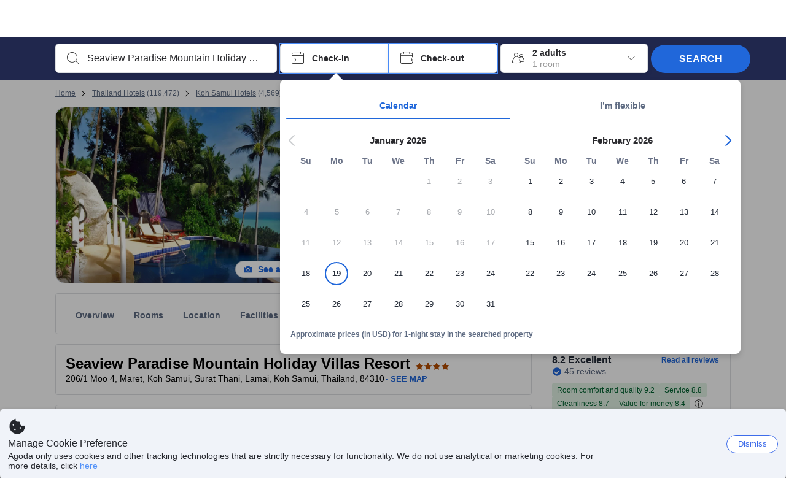

--- FILE ---
content_type: image/svg+xml
request_url: https://cdn6.agoda.net/cdn-design-system/icons/dfbb0e89.svg
body_size: 304
content:
<svg version="1.1" xmlns="http://www.w3.org/2000/svg" viewBox="0 0 24 24"><g clip-path="url(#clip0_2_1583)"><path fill-rule="evenodd" clip-rule="evenodd" d="M9.09 1a.5.5 0 0 1 .49.402l.334 1.667.133.182c.093.132.185.273.276.422.935 1.537 1.54 3.617 1.656 6.326H10v5.089A22.695 22.695 0 0 1 12 15c3.619 0 7.025.858 9.999 2.367L22 21c-1.309 0-2.486-.605-3.297-1.5-.811.944-2.02 1.5-3.37 1.5-1.309 0-2.486-.605-3.297-1.5-.811.944-2.02 1.5-3.369 1.5-1.31 0-2.487-.605-3.297-1.5C4.559 20.444 3.35 21 2 21l-.001-3.633A21.828 21.828 0 0 1 8 15.357V9.998H6.02c.117-2.71.722-4.79 1.657-6.326.134-.22.272-.423.411-.609l.332-1.662A.5.5 0 0 1 8.91 1h.18ZM6.682 3.393C5.733 5.057 5.133 7.238 5.02 10H2l.004-.24a7.003 7.003 0 0 1 4.482-6.295l.196-.072Zm4.816.33-.18-.33a7.004 7.004 0 0 1 4.677 6.33L16 10h-3.02c-.106-2.583-.638-4.658-1.482-6.277Z"/></g><defs><clipPath id="clip0_2_1583"><path d="M0 0h24v24H0z"/></clipPath></defs></svg>

--- FILE ---
content_type: text/javascript
request_url: https://cdn6.agoda.net/cdn-accom-web/js/assets/browser-bundle/6795-b1afab1f3e56.js
body_size: 13382
content:
"use strict";(self.webpackChunk_mspa_accommodation_desktop_clientside=self.webpackChunk_mspa_accommodation_desktop_clientside||[]).push([["6795"],{68726:function(e,t,r){t.useHotelGalleryReviewSnippetsAnalyticsV1=function(e,t,r){return(0,i.useElementAnalytics)(e,n.HotelGalleryReviewSnippetsElementDictatorManifestV1.ids,t,r)};var i=r(56668),n=r(92370)},6153:function(){},8649:function(e,t,r){var i=r(37058),n=r.n(i),a=r(69763),o=r.n(a),l=r(36081),s=r.n(l),d=r(71290),u=r.n(d),c=r(31078),m=r.n(c),g=r(62587),p=r.n(g),v=r(6153),h=r.n(v),f={};f.styleTagTransform=p(),f.setAttributes=u(),f.insert=s().bind(null,"head"),f.domAPI=o(),f.insertStyleElement=m(),n()(h(),f),h()&&h().locals&&h().locals},20485:function(e,t,r){r.d(t,{C:function(){return l}});var i=r(25468),n=r(36332),a=r(57585),o=r(91376),l=function(e){var t,r,l,s,d=e.isActive,u=(0,i._)(o.useState(e.isActive),2),c=u[0],m=u[1];o.useEffect(function(){d?m(!0):setTimeout(function(){m(!1)},500)},[d,m]);var g=c?(0,n.jsxs)("video",{ref:e.videoRef,controls:null==(t=e.controls)||t,loop:null!=(r=e.loop)&&r,autoPlay:!0,muted:!0,height:"100%",width:"100%",style:{objectFit:null!=(l=e.objectFit)?l:void 0,objectPosition:null!=(s=e.objectPosition)?s:void 0},children:[(0,n.jsx)("track",{kind:"captions"}),(0,n.jsx)("source",{src:e.video.image.original,type:"video/mp4"}),(0,n.jsx)("p",{children:"Your browser does not support HTML5 video."})]}):null;return(0,n.jsx)(a.Box,{width:"100%",height:"100%","data-element-name":"hotel-mosaic-video-gallery","data-element-value":e.video.id,children:g})};l.displayName="GalleryVideo"},90918:function(e,t,r){r.r(t),r.d(t,{GalleryModalComponent:function(){return eP},default:function(){return eT}});var i,n,a=r(8555),o=r(87822),l=r(36332),s=r(57585),d=r(91376),u=r(64685),c=r(2047),m=r(65674),g=r(57397),p=r(46068),v=r(66092),h=r(13131),f=r(457),y=r(90887),x=r(6926),b=r(56668),I=r(92370),w=r(82474),C=r(14803),j=function(e){var t=v.lA[e.galleryType]||v.lA.Hotel,r=e.galleryType!==v.Fq.Roomgrid;return(0,l.jsx)(s.Box,(0,o._)((0,a._)({position:"absolute",zIndex:1,backgroundColor:"base.surface",p:"8",pb:"4",pe:"4",pt:e.setTopPropertyToZero?"8":"4",mt:e.showWideFocusGalleryPlus?"2":"0"},(0,C.Pv)()?{left:"0"}:{right:"0"},e.setTopPropertyToZero&&{top:0}),{children:(0,l.jsx)(s.Box,{as:"button",onClick:e.onClick,"aria-label":e.ariaLabel,"data-testid":"gallery-close-button",children:(0,l.jsx)(s.Box,{display:"flex","data-element-name":"".concat(t,"-close-button"),"data-element-type":r?v.l8.grid:v.l8.slide,p:"4",children:(0,l.jsx)(s.Icon,{id:"line.symbol.close",size:"20"})})})}))},S=r(25468),G=r(8436),k=r(66256),_=function(e){var t=e.isGridMode,r=e.toggleGalleryMode,i=e.propertyGalleryCms,n=null==i?void 0:i.toggleSlideshow;return t||(n=null==i?void 0:i.toggleGallery),d.useEffect(function(){document.getElementById("gallery-toggle-button").blur()},[]),(0,l.jsx)(s.Box,{id:"gallery-toggle-button",display:"flex",minWidth:"147px",ps:"16",pe:"8",children:(0,l.jsx)(s.Button,{width:"content-fit",leadingIcon:t?"fill.symbol.photo":"fill.symbol.square-4",my:"auto",hierarchy:"secondary",size:"s",variant:"label",onClick:r,label:n,"data-element-name":"hotel-gallery-grid-button","data-element-type":t?v.l8.slide:v.l8.grid})})};_.displayName="GalleryToggleButton";var P=r(14567),T=r(59419);function R(){var e=(0,P._)(["\n    &:hover,\n    &:focus-visible {\n        background-color: #eff4fd;\n        svg {\n            fill: #3170e7;\n        }\n        span {\n            color: #3170e7;\n        }\n    }\n"]);return R=function(){return e},e}var A=(0,T.default)(s.Box)(R()),B=function(e){var t=e.toggleGalleryMode,r=e.buttonLabel,i=e.showWideFocusGallery,n=e.showConsistentGalleryCta;return(0,l.jsxs)(A,{"aria-label":"".concat(r,"-thumbnail-toggle"),"data-testid":"thumbnail-toggle-button","data-element-name":"hotel-gallery-slide-button","data-element-type":v.l8.grid,minHeight:i?"48px":"64px",minWidth:i?"64px":"76px",borderRadius:i?"0":"2",boxShadow:i?void 0:"bottom-l",cursor:"pointer",display:"flex",flexDirection:"column",justifyContent:"center",alignItems:"center",me:i||n?"12":"8",tabIndex:0,onClick:t,onKeyDown:function(e){("Enter"===e.key||" "===e.key||"Spacebar"===e.key)&&t()},transition:"all 0.2s ease-in-out",type:"button",role:"button",backgroundColor:i?"feedback.generic":void 0,children:[(0,l.jsx)(s.Icon,{id:"fill.symbol.square-4",size:"20",mb:i?"2":"8",color:"base.inverted.subtle"}),(0,l.jsx)(s.Typography,{textColor:"base.inverted.subtle",variant:"caption-default",tag:"span",children:r})]})},E=r(43220),L=r(83923),M=r(20485),O=r(85826),F=r(49797);(i=n||(n={})).PREVIEW_IMAGE_SIZE="512x384",i.getFallbackImagePreviewUrl=function(e){return(0,F.DE)(e||"","s",i.PREVIEW_IMAGE_SIZE)},i.containerOffset=function(e){if(!e)return 0;var t=window.getComputedStyle(e);return parseInt(t.marginTop,10)+parseInt(t.paddingTop,10)},i.getHeight=function(e){if(!e)return 0;var t=window.getComputedStyle(e);return e.offsetHeight+parseInt(t.marginTop,10)+parseInt(t.paddingTop,10)+parseInt(t.marginBottom,10)+parseInt(t.paddingBottom,10)||0},i.getGalleryGridScrollY=function(e,t){if(!e)return 0;var r=Math.floor((parseInt(e.dataset.elementIndex,10)||0)/3);if(!r)return 0;var n=Math.max(0,r-1+.5);return i.containerOffset(t)+n*i.getHeight(null==e?void 0:e.parentElement)},i.handleImageLoad=function(e){e.target.style.opacity="1"},i.handleClick=function(e,t,r,i){var n,a,o=e.currentTarget;(null==o||null==(n=o.dataset)?void 0:n.id)!==t&&r(null==o||null==(a=o.dataset)?void 0:a.id),i()},i.intialiseIntersectionObseerver=function(e,t,r){var i,n=new IntersectionObserver(function(i){i[0].intersectionRatio<=0||setTimeout(function(){var i,n,a;null==e||null==(n=e.current)||null==(i=n.firstChild)||i.focus(),t.current&&(null==t||null==(a=t.current)||a.addEventListener("scroll",r,{passive:!0}))},700)});(null==e||null==(i=e.current)?void 0:i.firstChild)&&n.observe(null==e?void 0:e.current.firstChild)},i.moveFocus=function(e,t,r){var n,a,o,l=null==t?void 0:t.current,s=null==e||null==(n=e.current)?void 0:n.firstChild;if(s&&l){var d=i.getGalleryGridScrollY(s,l);null==(o=document)||null==(a=o.getElementById("grid-container"))||a.scrollTo({top:d,behavior:"smooth"}),r.current+=1}},i.scrollGridTop=function(){var e,t,r=arguments.length>0&&void 0!==arguments[0]?arguments[0]:"smooth";null==(t=document)||null==(e=t.getElementById("grid-container"))||e.scrollTo({top:0,behavior:r})};var N="MatterPort",V="Video",W=function(e,t){var r={useIconId:!0,imageType:e.type},i=void 0!==t&&t&&e.categoryId===v.OV.Rooms&&e.type===N?(0,o._)((0,a._)({},r),{useZindexForIcon:!0,backgroundOpacity:.6}):r;return(0,l.jsx)(O.l,(0,a._)({},i))},H=d.forwardRef(function(e,t){var r,i=e.images,a=e.currentImageId,o=e.onThumbnailClick,u=e.toggleGalleryMode,c=e.innerRef,m=e.categories,g=e.showScrollBehaviorOnGalleryGrid,p=e.onSectionVisible,v=e.showWideFocusGallery,h=e.isUgcImagesSelected,f=e.shouldShowUgcImages,y=e.ugcImageCategories,x=(0,S._)(d.useState(!1),2),b=x[0],I=x[1],w=d.createRef(),C=d.useRef(0),j=d.useRef(new Map),G=f&&h,k=d.useMemo(function(){return G&&g?Object.keys(y||{}).reduce(function(e,t){return e[t]=(null==i?void 0:i.filter(function(e){return e.groupId===t}))||[],e},{}):Object.keys(m||{}).reduce(function(e,t){return e[t]=(null==i?void 0:i.filter(function(e){return e.categoryId===t}))||[],e},{})},[i,m,G,y,g]),_=e.showScrollBehaviorOnGalleryGrid?"0":"8";d.useImperativeHandle(t,function(){return{scrollToSection:function(e){var t=j.current.get(e);t&&c.current&&t.scrollIntoView({behavior:"instant",block:"start",inline:"start"})}}},[c]),d.useEffect(function(){return c.current&&w.current&&!C.current&&!g&&(n.moveFocus(w,c,C),n.intialiseIntersectionObseerver(w,c,R)),function(){var e;null==c||null==(e=c.current)||e.removeEventListener("scroll",R)}},[c,w]),d.useEffect(function(){g&&w.current&&!C.current&&(C.current+=1,w.current.scrollIntoView({behavior:"instant",block:"start",inline:"start"}))},[w,g,C]),d.useEffect(function(){if(!p||!g)return function(){};var e=(0,L.A)(function(){if(c.current){var e=c.current.getBoundingClientRect(),t=e.top,r=e.bottom,i=null,n=-1,a=0;j.current.forEach(function(e,o){var l=e.getBoundingClientRect(),s=l.top,d=Math.max(0,Math.min(l.bottom,r)-Math.max(s,t))/l.height;d>n&&(n=d,i=o,a=Object.keys(k).indexOf(o))}),i&&p(i,a)}},400,{leading:!1}),t=c.current;return t&&(t.addEventListener("scroll",e),e()),function(){t&&t.removeEventListener("scroll",e)}},[p,k,c,g]);var P=d.useCallback(function(e){return function(t){t?j.current.set(e,t):j.current.delete(e)}},[]);if(!(null==i?void 0:i.length))return null;var T=function(e){return n.handleClick(e,a,o,u)},R=(0,L.A)(function(){var e,t;null==(t=document.activeElement)||null==(e=t.firstChild)||e.blur(),I(!0)},500),A=function(e,t,r){return(0,l.jsx)(s.Image,{src:e,alt:t,onLoad:n.handleImageLoad,loading:"lazy",width:"100%",height:"auto",objectFit:"cover",aspectRatio:"3/2"})},B=function(t,r){var i,o,d,u=t.preview?t.preview:n.getFallbackImagePreviewUrl(null==(i=t.thumbnail)?void 0:i.x1),c=t.id===a,m=!b&&(c||(0,E._)(null==(o=document.activeElement)?void 0:o.firstChild,HTMLElement)&&t.id===document.activeElement.firstChild.dataset.id),g=(null==(d=t.type)?void 0:d.toLowerCase())||"",p=e.shouldShowVideoGallery,v=p?t.type===N&&W(t,e.showRoomMatterPort):W(t,e.showRoomMatterPort),h=(0,l.jsxs)(l.Fragment,{children:[p&&t.type===V?(0,l.jsx)(M.C,{isActive:!0,video:t}):A(u,t.title,t.id),v]});return(0,l.jsx)(s.GridItem,{sm:6,md:4,lg:4,ref:c?w:null,children:(0,l.jsx)(s.Box,{position:"relative",height:"100%",borderRadius:"4",boxShadow:"bottom-l",interactive:"product.primary",as:"button",value:m?"active":"inactive","data-testid":"gallery-grid-image","data-id":t.id,"data-picture-id":t.imageId||"[NA]","data-provider-id":t.providerId||0,"data-element-name":"hotel-gallery-grid-image","data-active":c,"data-element-index":r,"data-element-value":g,"data-element-count":t.imageCount||0,"aria-label":t.title||"gallery grid image",onClick:T,p:"0",children:h})},t.id)};return(0,l.jsx)(s.Box,{boxShadow:v?"none":"bottom-l",ref:c,id:"grid-container",width:"100%",ps:"12",pe:"12",pt:e.shouldShowUgcImages?"12":_,overflowY:"auto",children:g?null==(r=Object.keys(k))?void 0:r.map(function(e,t){var r,i,n,a;return(0,l.jsxs)(s.PageSectionContainer,{pt:"24",ref:P(e),"data-category-id":e,"data-category-index":t,children:[(0,l.jsx)(s.Typography,{variant:"body-default-strong",mb:"12",children:G?null!=(n=null==y||null==(r=y[e])?void 0:r.title)?n:"":null!=(a=null==m||null==(i=m[e])?void 0:i.title)?a:""}),(0,l.jsx)(s.Grid,{fluid:!0,children:k[e].map(function(e,t){return B(e,t)})})]},e)}):(0,l.jsx)(s.Grid,{spacing:"12",fluid:!0,children:null==i?void 0:i.map(function(t,r){var i,o,d,u,c,m=t.preview?t.preview:n.getFallbackImagePreviewUrl(null==(i=t.thumbnail)?void 0:i.x1),g=t.id===a,p=!b&&(g||t.id===(null==(u=document.activeElement)||null==(d=u.firstChild)||null==(o=d.dataset)?void 0:o.id)),v=null==(c=t.type)?void 0:c.toLowerCase(),h=e.shouldShowVideoGallery,f=h?t.type===N&&W(t,e.showRoomMatterPort):W(t,e.showRoomMatterPort),y=(0,l.jsxs)(l.Fragment,{children:[h&&t.type===V?(0,l.jsx)(M.C,{isActive:!0,video:t}):A(m,t.title,t.id),f]});return(0,l.jsx)(s.GridItem,{sm:6,md:4,lg:4,ref:g?w:null,children:(0,l.jsx)(s.Box,{position:"relative",height:"100%",borderRadius:"4",boxShadow:"bottom-l",interactive:"product.primary",as:"button",value:p?"active":"inactive","data-testid":"gallery-grid-image","data-id":t.id,"data-picture-id":t.imageId||"[NA]","data-provider-id":t.providerId||0,"data-element-name":"hotel-gallery-grid-image","data-active":g,"data-element-index":r,"data-element-value":v,"data-element-count":t.imageCount||0,"aria-label":t.title||"gallery grid image",onClick:T,p:"0",children:y})},t.id)})})})});H.displayName="GalleryGrid";var D=r(13749),z=r(40793),U=function(e){var t,r=e.footer?(0,l.jsx)(e.footer.component,(0,o._)((0,a._)({},e.footer.props),{actions:e.actions})):null;return e.showWideFocusGallery?[(0,l.jsx)(s.Divider,{direction:"vertical"},"divider"),(0,l.jsxs)(s.Stack,{direction:"column",width:"100%",maxWidth:"278px","data-section":"sidebar",overflow:"hidden",children:[(0,l.jsx)(s.Container,{flexGrow:1,overflowY:"auto",px:"24",py:"16",tabIndex:0,children:e.children}),r&&(0,l.jsx)(s.Divider,{direction:"horizontal"}),r]},"stack")]:(0,l.jsxs)(s.Box,{display:"flex",height:"100%",flexDirection:"column",pt:null!=(t=e.pt)?t:"48",overflow:"hidden",width:"100%",maxWidth:"278px","data-section":"sidebar",children:[(0,l.jsx)(u.Box,{className:"GalleryRefresh__SidebarScroll",display:"flex",height:"100%",overflowY:"auto",flexDirection:"column",tabIndex:0,pl:"XL",pr:"XL",children:e.children}),r]})};U.displayName="RoomInfoSidebar";var q=r(53418),X=r(79976),Y=r(88509),Z=r(94781),J=r(48910);function K(){var e=(0,P._)(["\n    outline: none;\n    &:focus-visible {\n        border: ",";\n    }\n"]);return K=function(){return e},e}var Q=(0,T.default)(s.Box)(K(),function(e){return"active"===e.value?void 0:"2px dotted white"}),$=function(e){var t=e.children,r=e.isActive,i=e.isLast,n=e.i,a=e.n,o=e.imageType,s=e.elementName,d=e.clickHandler,u=e.keyPressHandler;return(0,l.jsx)(Q,{cursor:"pointer","data-testid":"thumbnail-drone-wrapper",borderRadius:"2",me:i?"0":"8",borderWidth:"2",borderColor:r?"primary.interactive":"secondary.interactive",borderStyle:"solid",boxShadow:"bottom-l",overflow:"hidden",onClick:d,onKeyPress:u,position:"relative","data-id":n.id,"data-picture-id":n.imageId,"data-element-name":"".concat(s,"-thumbnail"),"data-active":r.toString(),"data-element-index":a,"data-element-value":o,role:"option",tabIndex:0,"aria-label":n.title||"Thumbnail image","aria-selected":r?"true":"false",width:"98px",height:"64px",value:r?"active":"inactive",children:t})};$.displayName="ThumbnailWrapper";var ee={width:"98px",height:"64px"},et={width:"64px",height:"48px"},er=function(e){function t(e){var r;return(0,X._)(this,t),r=(0,q._)(this,t,[e]),(0,Z._)(r,"containerRef",void 0),(0,Z._)(r,"activeImageRef",void 0),(0,Z._)(r,"handleClick",function(e){var t=e.currentTarget;t.dataset.id!==r.props.currentImageId&&r.props.onThumbnailClick(t.dataset.id)}),(0,Z._)(r,"handleKeypress",function(e,t){"Enter"===e.key&&r.props.onThumbnailClick(t)}),(0,Z._)(r,"handleImageLoad",function(e){e.target.style.opacity="1"}),(0,Z._)(r,"moveFocus",function(){var e,t,i;null==(i=r.activeImageRef)||null==(t=i.current)||null==(e=t.firstChild)||e.focus()}),(0,Z._)(r,"scrollToThumbnail",function(){var e=r.activeImageRef.current,t=r.containerRef.current;if(e&&t){var i=parseInt(e.dataset.index||"0",10),n=e.offsetWidth*(i+.5)-t.offsetWidth/2;n=Math.max(0,Math.min(t.scrollWidth-t.offsetWidth,n)),t.style.transform="translate3d(".concat((0,C.Pv)()?n:-n,"px, 0, 0)"),r.moveFocus()}}),(0,Z._)(r,"getThumbnailOverlay",function(e){var t={imageType:e.type},i=r.props.showRoomMatterPort&&e.categoryId===v.OV.Rooms&&"MatterPort"===e.type?(0,o._)((0,a._)({},t),{useZindexForIcon:!0,backgroundOpacity:.6}):t;return(0,l.jsx)(O.l,(0,a._)({},i))}),r.containerRef=d.createRef(),r.activeImageRef=d.createRef(),r}return(0,J._)(t,e),(0,Y._)(t,[{key:"render",value:function(){var e=this;if(!this.props.images)return null;var t=v.Mf[this.props.galleryType]||v.Mf.Hotel,r=this.props.experiments,i=r.showWideFocusGallery,n=r.showScrollBehaviorOnGalleryGrid,d=r.showConsistentGalleryCta,u=i||n||d,m=n?this.props.images:this.props.images.filter(function(t){return e.props.showAllImages||t.categoryId===e.props.currentCategoryId||e.props.shouldShowUgcImages&&t.groupId===e.props.currentCategoryId}),g=i?et:ee,p=m.map(function(r,u,m){var p=r.id===e.props.currentImageId,v=r.thumbnail.x1||r.thumbnail.x2||r.preview||r.image.original,h=r.thumbnail.x2?{srcSet:"".concat(r.thumbnail.x2," 2x")}:void 0,f=e.getThumbnailOverlay(r),y=r.type.toLowerCase(),x=(0,l.jsx)(s.Image,(0,o._)((0,a._)({src:v},h,g),{alt:r.title||"Thumbnail image",objectFit:"cover",draggable:"false"})),b=(0,l.jsxs)(s.Box,{position:"relative",m:(i||d)&&p?"-2":void 0,children:[x,f]}),I=c.StringFormatter.format(e.props.imageGallerySliderImageCountAriaLabel,(u+1).toString(),m.length.toString()),w="2";return i&&(w=p?"4":"0"),(0,l.jsx)(s.Box,{mt:i||d?"0":"4",p:"0",as:"button",borderRadius:w,borderWidth:"2",boxShadow:i?void 0:"bottom-l",borderStyle:p?"solid":"none",borderColor:p?"product.primary.strong":void 0,interactive:"product.primary",ref:p&&e.activeImageRef,"data-index":u,onClick:e.handleClick,"data-id":r.id,"data-picture-id":r.imageId,"data-element-name":"".concat(t,"-thumbnail"),"data-active":p.toString(),"data-element-index":u,"data-element-value":y,"data-testid":"thumbnail-drone-wrapper","aria-label":I,"aria-current":p?"true":"false",children:b},n?"".concat(r.id):"".concat(e.props.currentCategoryId,"-").concat(r.id))}),h=(i||n?m:this.props.images).findIndex(function(t){return t.id===e.props.currentImageId});return(0,l.jsx)(s.Box,{width:"100%",overflow:"hidden",ref:this.containerRef,"data-section":"scroll-container",children:u?(0,l.jsx)(s.CarouselV3,{currentCard:h,buttonSize:i?"s":"m",gap:i||d?"12":"16","aria-label":this.props.imageGallerySliderAriaLabel,prevButtonProps:{"aria-label":this.props.ariaPreviousImage},nextButtonProps:{"aria-label":this.props.ariaNextImage},m:i||d?"0":"8",mb:i||d?"0":"24",children:p}):(0,l.jsx)(s.Carousel,{m:"8",loading:"eager",currentCard:h,id:"thumbnails",accessibilityLabel:this.props.imageGallerySliderAriaLabel,accessibilityNextNavLabel:this.props.ariaNextImage,accessibilityPreviousNavLabel:this.props.ariaPreviousImage,children:p})})}}]),t}(d.PureComponent);(0,Z._)(er,"renderThumbnail",function(e){return(0,l.jsx)($,(0,a._)({},e))});var ei=(0,c.withExperiments)((0,c.withTranslations)(er,function(e){return{ariaNextImage:e.NextImage||"Next Image",ariaPreviousImage:e.PreviousImage||"Previous Image"}}));r(94152);var en=r(63935),ea=r(29777),eo=r(75782),el=r(64769),es=function(e){var t=e.isActive,r=(0,S._)(d.useState(e.isActive),2),i=r[0],n=r[1],a=performance.now();d.useEffect(function(){t?n(!0):setTimeout(function(){n(!1)},500)},[t,n]);var o=i?(0,l.jsx)("iframe",{title:"matterPort",onLoad:function(){var e=performance.now();z.X_.track({action_element_name:"hotel-gallery-matter-port",action_type:"seen",event_version:1,matterport_display_time:e-a})},src:e.matterPort.image.original,width:"100%",height:"100%",frameBorder:"0",sandbox:"allow-same-origin allow-scripts",tabIndex:-1}):null;return(0,l.jsx)(s.Box,{width:"100%",height:"100%","data-element-name":"hotel-gallery-matterport",children:o})};es.displayName="GalleryMatterPort";var ed=function(e,t){if(!e||!e.length)return[];var r,i,n=0;t>=0&&(n=t);var a=[];for(n=t;n<e.length&&((null==(r=e[n])?void 0:r.imageSnippet)||(a.push(n),3!==a.length));n+=1);if(a.length<3&&n===e.length)for(n=0,n=0;n<t&&((null==(i=e[n])?void 0:i.imageSnippet)||(a.push(n),3!==a.length));n+=1);return a},eu=r(4506);r(8649);var ec=function(e){var t=e.videoRef,r=d.useRef(null),i=d.useRef(),n=d.useRef(null),a=d.useCallback(function(){var e=r.current,i=t.current;if(!e||!i)return!1;n.current||(n.current=e.getContext("2d"));var a=i.videoWidth,o=i.videoHeight;return(e.width!==a||e.height!==o)&&(e.width=a,e.height=o),i.readyState>=HTMLMediaElement.HAVE_CURRENT_DATA&&!!n.current&&(n.current.drawImage(i,0,0,e.width,e.height),!0)},[t]),o=d.useCallback(function(){var e=t.current;e&&(a(),e.paused||e.ended||(i.current=requestAnimationFrame(o)))},[t,a]),s=d.useCallback(function(){null!==i.current&&void 0!==i.current&&cancelAnimationFrame(i.current)},[]);return d.useEffect(function(){var e=t.current;if(e)return e.addEventListener("play",o),e.addEventListener("pause",s),e.addEventListener("ended",s),e.addEventListener("seeking",a),e.addEventListener("seeked",a),e.paused?a():o(),function(){s(),e.removeEventListener("play",o),e.removeEventListener("pause",s),e.removeEventListener("ended",s),e.removeEventListener("seeking",a),e.removeEventListener("seeked",a)}},[t,o,a,s]),(0,l.jsx)("canvas",{ref:r,className:"blurred-video-canvas"})};ec.displayName="BlurredVideoCanvas";var em="-16px",eg=function(e){var t=e.video,r=e.isActive,i=d.useRef(null),n=(0,S._)(d.useState(r),2),a=n[0],o=n[1];return(d.useEffect(function(){r?o(!0):setTimeout(function(){o(!1)},500)},[r,o]),a)?(0,l.jsxs)(s.Container,{position:"relative",height:"100%",width:"100%",overflow:"hidden",children:[(0,l.jsx)(s.Container,{position:"absolute",top:em,start:em,bottom:em,end:em,children:(0,l.jsx)(ec,{videoRef:i})}),(0,l.jsx)(s.Container,{position:"absolute",height:"100%",width:"100%",children:(0,l.jsx)(M.C,{isActive:r,video:t,videoRef:i})})]}):null},ep="-16px",ev="blur(".concat("16px",") brightness(").concat("0.7",")"),eh=d.memo(function(e){var t,r,i,n,c,m,g,p,h,f,y,x,I,w,C,j,S,G,k,_,P=e.images,T=e.currentImageId,R=e.onImageChange,A=e.experiments,B=e.shouldShowUgcImages,E=null==P?void 0:P.length,L=null==P?void 0:P.findIndex(function(e){return e.id===T}),O=d.useRef(0),F=d.useRef(e.userEngagementSnippetComponent?ed(P,L):[]),N=v.Mf[e.galleryType]||v.Mf.Hotel,V=d.useCallback(function(e){e.target.style.opacity="1"},[]),W="".concat(N,"-left-arrow"),H="".concat(N,"-right-arrow");if((0,b.useEventAnalytics)(el.HotelGalleryLeftArrowClickEventManifestV5.ids,{picture_id:(0,eu.getDomAttributeSafe)("data-picture-id"),picture_provider_id:(0,eu.parseIntSafe)((0,eu.getDomAttributeSafe)("data-provider-id")),context_correlation_id:(0,eu.getDomAttributeSafe)("data-correlation-id")},{disableObservation:!A.addAnalyticsForSsrGalleryClicked}),(0,b.useEventAnalytics)(el.HotelGalleryRightArrowClickEventManifestV5.ids,{picture_id:(0,eu.getDomAttributeSafe)("data-picture-id"),picture_provider_id:(0,eu.parseIntSafe)((0,eu.getDomAttributeSafe)("data-provider-id")),context_correlation_id:(0,eu.getDomAttributeSafe)("data-correlation-id")},{disableObservation:!A.addAnalyticsForSsrGalleryClicked}),!E)return null;var D=A.showWideFocusGallery,z=A.showWideFocusGalleryPlus,U=A.showScrollBehaviorOnGalleryGrid,q=A.showConsistentGalleryCta,X=function(e,t){var r=A.showBlurredBackgroundImageOnGallery?eg:M.C;return(0,l.jsx)(r,{isActive:t,video:e.image})},Y=function(e,t,r){switch(e.image.type){case"Video":return X(e,0===t);case"MatterPort":return(0,l.jsx)(es,{isActive:0===t,matterPort:e.image});default:return A.showBlurredBackgroundImageOnGallery?(0,l.jsxs)(s.Container,{position:"relative",height:"100%",width:"100%",overflow:"hidden",children:[(0,l.jsx)(s.Container,{position:"absolute",top:ep,start:ep,bottom:ep,end:ep,children:(0,l.jsx)(s.Image.Decorative,{width:"100%",height:"100%",objectFit:"cover",src:e.image.image.original,onLoad:V,filter:ev})}),(0,l.jsx)(s.Container,{position:"absolute",height:"100%",width:"100%",children:(0,l.jsx)(s.Image,(0,a._)({width:"100%",height:"100%",objectFit:"contain",src:e.image.image.original,alt:e.image.title,onLoad:V},r))}),!D&&(0,l.jsx)(s.Card,{minHeight:"50px",position:"absolute",bottom:"0",left:"0",alignItems:"center",backgroundColor:"base.overlay.strong","data-section":"gallery-header",display:"flex",width:"100%",p:"16",type:"non-interactive",variant:"filled",borderRadius:"0",children:(0,l.jsx)(s.Container,{width:"300px",children:(0,l.jsx)(s.Typography,{variant:"body-default",textColor:"base.inverted",children:e.image.title})})})]}):(0,l.jsxs)(s.Box,{position:"relative",height:"100%",children:[(0,l.jsx)(s.Image,(0,a._)({width:"100%",height:"100%",objectFit:"contain",src:e.image.image.original,alt:e.image.title,onLoad:V},r)),!D&&(0,l.jsx)(s.Box,{minHeight:"50px",position:"absolute",bottom:"0",left:"0",alignItems:"center",backgroundColor:"base.overlay.strong","data-section":"gallery-header",display:"flex",width:"100%",p:"16",children:(0,l.jsx)(s.Box,{width:"300px",children:(0,l.jsx)(s.Typography,{variant:"body-default",textColor:"base.inverted",children:e.image.title})})})]})}},Z=function(e,t){var r,i,n=e.loop*E+e.index,a=Math.abs(n-J),o=Math.min(Math.max(n-J,-1),1),l=J===t?{"data-element-name":"".concat(N,"-display-photo"),"data-element-index":e.index.toString(),"data-picture-id":e.image.imageId,"data-provider-id":null!=(i=null==(r=e.image.providerId)?void 0:r.toString())?i:void 0,"data-element-master-room-id":"".concat(N).startsWith("room-gallery")&&e.image.roomId?e.image.roomId.toString():"0"}:void 0,s=Y(e,o,l);return{distance:a,offset:o,content:s}},J=O.current*E+L,K=P[L],Q=null==K?void 0:K.imageSnippet,$=e.isSmall&&(null==Q||null==(t=Q.props)?void 0:t.pricePerNightAsLowAs)||!(null==Q||null==(r=Q.props)?void 0:r.pricePerNightAsLowAs),ee=Q&&$?(0,l.jsx)(s.Box,(0,o._)((0,a._)({display:"flex",flexDirection:"column",position:"absolute",top:"24px",zIndex:1100},(0,u.isRtl)()?{right:"24px"}:{left:"24px"}),{"data-component":"imageSnippet",children:(0,l.jsx)(Q.component,(0,o._)((0,a._)({},Q.props),{actions:e.actions}))})):null;!ee&&e.userEngagementSnippetComponent&&e.galleryType===v.Fq.Hotel&&F&&(null==(i=F.current)?void 0:i.includes(L))&&(ee=(0,l.jsx)(e.userEngagementSnippetComponent,{}));var et=e.images.map(function(e,t){return{index:t,loop:0,image:P[t]}}).map(function(e,t){return Z(e,t).content}),er=function(e){R(P[e].id)},ei=B?"130px":"50px";return D&&(ei="0"),z?_=(null==K?void 0:K.title)&&"Image"===K.type?K.title:"":D&&(_="".concat(L+1,"/").concat(et.length," ").concat((null==K?void 0:K.title)&&"Image"===K.type?" ⋅ ".concat(K.title):"")),(0,l.jsxs)(s.Box,{height:"100%",backgroundColor:D?"base.background.strong":"base.surface.floating.inverted","data-component":"gallery-slider",position:D?"relative":void 0,children:[(0,l.jsx)(s.Box,{top:ei,position:"absolute",width:"100%",children:ee}),D||U||q?(0,l.jsx)(s.CarouselV3,{height:"100%",onPageChange:er,currentCard:L,view:"single","aria-label":e.imageGalleryPreviewAriaLabel,buttonSize:"m",prevButtonProps:{"aria-label":e.ariaPreviousImage,"data-element-name":W,"data-picture-id":(null==(c=P[L])||null==(n=c.imageId)?void 0:n.toString())||"[NA]","data-provider-id":(null==(g=P[L])||null==(m=g.providerId)?void 0:m.toString())||"0"},nextButtonProps:{"aria-label":e.ariaNextImage,"data-element-name":H,"data-picture-id":(null==(h=P[L])||null==(p=h.imageId)?void 0:p.toString())||"[NA]","data-provider-id":(null==(y=P[L])||null==(f=y.providerId)?void 0:f.toString())||"0"},children:et},A.fixGalleryTabImages?"carousel-v3-".concat(E):void 0):(0,l.jsx)(s.Carousel,{p:A.showBlurredBackgroundImageOnGallery?"0":void 0,display:"single",pageButtons:"inside",accessibilityLabel:e.imageGalleryPreviewAriaLabel,accessibilityNextNavLabel:e.ariaNextImage,accessibilityPreviousNavLabel:e.ariaPreviousImage,height:"parent-fit",onPageChange:er,currentCard:L,nextNavAttributes:{"data-element-name":H,"data-picture-id":(null==(I=P[L])||null==(x=I.imageId)?void 0:x.toString())||"[NA]","data-provider-id":(null==(C=P[L])||null==(w=C.providerId)?void 0:w.toString())||"0"},previousNavAttributes:{"data-element-name":W,"data-picture-id":(null==(S=P[L])||null==(j=S.imageId)?void 0:j.toString())||"[NA]","data-provider-id":(null==(k=P[L])||null==(G=k.providerId)?void 0:G.toString())||"0"},mx:"0",pageCount:"bottom-end",children:et},A.fixGalleryTabImages?"carousel-".concat(E):void 0),_&&(0,l.jsx)(s.Container,{position:"absolute",bottom:"12px",start:"12px",end:"12px",children:(0,l.jsx)(s.Stack,{direction:"row",justifyContent:"center",children:(0,l.jsx)(s.Card,{px:"12",py:"8",type:"non-interactive",variant:"filled",borderRadius:"32",backgroundColor:"base.overlay","data-section":"gallery-header",children:(0,l.jsx)(s.Typography,{variant:"caption-default-strong",textColor:"base.inverted",children:_})})})})]})}),ef=(0,c.withExperiments)((0,c.withTranslations)(eh,function(e){return{ariaNextImage:e.NextImage||"Next Image",ariaPreviousImage:e.PreviousImage||"Previous Image",imageGalleryPreviewAriaLabel:e.ImageGalleryPreviewAriaLabel||"Image gallery preview carousel"}})),ey=function(e,t){var r=arguments.length>2&&void 0!==arguments[2]&&arguments[2],i=null==t?void 0:t.photoFiltersAll,n=i&&e.length&&c.StringFormatter.format(i,"",e.length),a=r?{}:(0,Z._)({},v.OV.All,{count:e.length,group:n});return null==e?void 0:e.reduce(function(e,t){return t.groupId&&(e[t.groupId]=e[t.groupId]||{count:0,group:""},e[t.groupId].group=t.group||"",e[t.groupId].count+=1),e},a)},ex=function(e,t){var r=arguments.length>2&&void 0!==arguments[2]&&arguments[2];return t!==v.OV.All||r?null==e?void 0:e.filter(function(e){return e.groupId===t}):e},eb=function(e,t,r){var i,n=arguments.length>3&&void 0!==arguments[3]&&arguments[3],a=null==r?void 0:r.photoFiltersAll,o=a&&e.length&&c.StringFormatter.format(a,"",e.length);return null==(i=Object.keys(t))?void 0:i.reduce(function(e,i){if(i===v.OV.All)return e;var n=t[i].group||"",a=t[i].count||"";return r.PhotoFiltersFormat&&(e[i]={title:c.StringFormatter.format(r.PhotoFiltersFormat,n,a),name:n}),e},n?{}:{all:{title:o}})},eI=r(55698),ew=r(68726),eC={facility:r(28980).At},ej=function(e){var t=e.index,r=e.review,i=e.totalCount,n=e.description,d=(0,ew.useHotelGalleryReviewSnippetsAnalyticsV1)([w.ElementActionType.Reveal],{action_element_value:n||"",action_element_index:t,action_element_count:i,anchor_tag_id:r.tag||""});return(0,l.jsxs)(s.Card,(0,o._)((0,a._)({variant:"outlined",type:"non-interactive",width:"100%",p:"8",borderRadius:"8",height:"100%"},d),{children:[(0,l.jsx)(s.Typography,{variant:"caption-default",lineClamp:2,children:"“".concat(r.snippet,"”")}),r.reviewDate&&(0,l.jsx)(s.Typography,{variant:"caption-default",textColor:"base.subtle",children:(0,eI.T0)(r.reviewDate,"MMM YYYY")})]}))},eS=function(e){var t=e.averageScore,r=e.description,i=e.cms,n=e.reviews;return(0,l.jsxs)(s.Stack,{gap:"8",direction:"column",mb:"16","data-testid":"gallery-review-snippets",children:[(0,l.jsx)(s.Typography,{variant:"body-default-strong",children:i.GalleryReviewSnippetsTitle}),!!(t&&r)&&(0,l.jsx)(s.Review,{score:t.formattedScore,scoreDescription:t.scoreText,description:c.StringFormatter.format(i.GalleryReviewSnippetsCategoryRatings,r),color:"primary",size:"s"}),(0,l.jsxs)(s.CarouselV3.Root,{gap:"8",buttonSize:"s",children:[(0,l.jsx)(s.CarouselV3.Container,{fade:!0,"aria-roledescription":"carousel",children:n.map(function(e,t){return(0,l.jsx)(s.CarouselV3.Item,{width:"75%","aria-roledescription":"slide",children:(0,l.jsx)(ej,{index:t,review:e,totalCount:n.length,description:r})},e.snippet)})}),(0,l.jsx)(s.CarouselV3.PrevButton,{"aria-label":i.ReviewSummaryCarouselPreviousSlide}),(0,l.jsx)(s.CarouselV3.NextButton,{"aria-label":i.ReviewSummaryCarouselNextSlide})]})]})},eG=function(e){var t=e.isGridMode,r=e.ariaLabel,i=e.onClick;return(0,l.jsx)(l.Fragment,{children:!t&&(0,l.jsx)(s.Container,(0,o._)((0,a._)({zIndex:1,backgroundColor:"base.surface",pe:"8"},(0,C.Pv)()?{right:"0"}:{left:"0"}),{children:(0,l.jsx)(s.Button,{variant:"icon",size:"m",leadingIcon:"line.arrow.thin-left","aria-label":r,hierarchy:"tertiary",onClick:i,"data-testid":"gallery-enter-grid-mode-button"})}))})},ek=function(e){var t,r,i,c,m,g,p,h,f,y,x,b=e.experiments,I=b.showWideFocusGallery,w=b.showWideFocusGalleryPlus,C=b.showConsistentGalleryCta,j=e.images,P=e.categories,T=void 0===P?{}:P,R=e.showScrollBehaviorOnGalleryGrid,A=null!=(x=e.defaultGalleryImageType)?x:v.cM.PROPERTY,E=(0,S._)(d.useState(A),2),L=E[0],M=E[1],O=L===v.cM.PROPERTY,F=null==(c=e.propertyPageParams)||null==(i=c.experiments)?void 0:i.showVideoGallery,N=e.shouldShowUgcImages,V=N&&(null==(g=e.propertyPageParams)||null==(m=g.ugcImages)?void 0:m.images)||[],W=(0,u.useMediaQuery)((0,u.breakpoints)(e.theme.breakpoints).down("S")),q=e.defaultCategory?j.findIndex(function(t){return t.categoryId===e.defaultCategory}):0,X=e.activeImage?Math.min(Math.max(0,e.activeImage),j.length-1):q,Y=(0,S._)(d.useState(O?(null==j?void 0:j.length)&&(null==(p=j[X])?void 0:p.id):(null==V?void 0:V.length)&&(null==(h=V[X])?void 0:h.id)),2),Z=Y[0],J=Y[1],K=(0,S._)(d.useState(e.defaultCategory||T&&Object.keys(T)[0]),2),Q=K[0],$=K[1],ee=(0,S._)(d.useState((T&&Object.keys(T).findIndex(function(e){return e===Q}))+1),2),et=ee[0],er=ee[1],en=(0,S._)(d.useState(e.galleryType!==v.Fq.Roomgrid),2),el=en[0],es=en[1],ed=T&&(w?T[Q]:T[e.defaultCategory||Q]),eu=d.createRef(),ec=d.createRef(),em=d.useMemo(function(){var t;return ey(V,(null==(t=e.propertyPageParams)?void 0:t.cms)||{},R)},[V,null==(f=e.propertyPageParams)?void 0:f.cms,R]),eg=(0,S._)(d.useState(em&&Object.keys(em)[0]),2),ep=eg[0],ev=eg[1],eh=ed?null==j?void 0:j.filter(function(e){return ed.includeAllImages||e.categoryId===Q||Q===v.OV.All}):j,eI=ex(V,ep,R),ew=R?j:eh,ej=d.useMemo(function(){var t;return eb(V,em,(null==(t=e.propertyPageParams)?void 0:t.cms)||{},R)},[V,em,null==(y=e.propertyPageParams)?void 0:y.cms,R]),ek=d.useMemo(function(){return Object.keys(ej).reduce(function(e,t){var r=(null==V?void 0:V.filter(function(e){return(null==e?void 0:e.groupId)===t}))||[];return e.push.apply(e,(0,G._)(r)),e},[])},[ej,V]),e_=R?ek:eI,eP=O?ew:e_,eT=R?ek:V;d.useEffect(function(){if(R&&!el)if(N&&L===v.cM.UGC){var e=ek.find(function(e){return e.id===Z});if(e){var t,r,i=(Object.keys(ej).indexOf(null!=(t=null==e?void 0:e.groupId)?t:"")||0)+1;(i!==et||(null==e?void 0:e.groupId)!==Q)&&(ev(null!=(r=e.groupId)?r:""),er(i))}}else{var n=j.find(function(e){return e.id===Z});if(n){var a=(Object.keys(T).indexOf(null==n?void 0:n.categoryId)||0)+1;(a!==et||(null==n?void 0:n.categoryId)!==Q)&&($(n.categoryId),er(a))}}},[Z,j,T,el,R,Q,et,L,N,ek,ej]);var eR=function(){es(!el)},eA=function(){var t;return(0,l.jsx)(B,{toggleGalleryMode:eR,buttonLabel:null==(t=e.propertyGalleryCms)?void 0:t.toggleGallery,showWideFocusGallery:I,showConsistentGalleryCta:C})},eB=function(t,r,i){var a,o,d,u,c,m,g,p=[{label:null==(o=e.propertyPageParams)||null==(a=o.cms)?void 0:a.propertyImages,leadingAsset:{id:"fill.accommodation.hotel"}},{label:null==(u=e.propertyPageParams)||null==(d=u.cms)?void 0:d.guestImages,leadingAsset:{id:"fill.people.users"}}],h=function(e){if(N&&e===v.cM.UGC){var t;ev(Object.keys(em)[0]),J((null==V||null==(t=V[0])?void 0:t.id)||"")}else if(e===v.cM.PROPERTY){var r,i=Object.keys(T)[0];$(i);var a=null==j?void 0:j.filter(function(e){var t;return(null==(t=T[i])?void 0:t.includeAllImages)||(null==e?void 0:e.categoryId)===i});(null==a?void 0:a.length)&&J(null==(r=a[0])?void 0:r.id)}R&&n.scrollGridTop("instant"),M(e)},f=ej&&Object.keys(ej).map(function(e){return ej[e].title}),y=O?t:f,x=O?r:Object.keys(em).indexOf(ep),b=(null==(m=e.propertyPageParams)||null==(c=m.cms)?void 0:c.goBackToGalleryButton)||"Go back to gallery",w=(0,l.jsx)(eG,{isGridMode:el,onClick:eR,ariaLabel:b});return(0,l.jsxs)(s.Box,{boxShadow:"bottom-m",zIndex:I?2:void 0,backgroundColor:I?"base.background.strong":void 0,children:[(0,l.jsxs)(s.Box,{display:"flex",ps:"16",pt:"12",my:"4",children:[w,e.closeButton,p.map(function(e,t){var r;return(0,l.jsx)(s.Chip,{id:"hotel-image-type-tab-".concat(t+1),size:"m",me:"8",leadingIcon:null==(r=e.leadingAsset)?void 0:r.id,label:e.label||"",width:"content-fit",selection:t===L?"selected":"unselected",onClick:function(){return h(t)}},e.label)})]}),(0,l.jsx)(s.Box,{display:"flex",flexWrap:"nowrap",justifyContent:"space-between",p:"4",pe:"0",children:(0,l.jsx)(s.Box,{position:"relative",width:"100%",minWidth:0,display:"flex",children:(0,l.jsx)(s.HorizontalScroll,{p:"0",ps:"16",children:(0,l.jsx)(s.Tabs,{id:"category-filter",size:"m",items:y,divider:!1,label:(null==(g=y[x])?void 0:g.toString())||"",width:"content-fit",selection:x,onTabChange:function(e){if(O)i(e);else{var t,r,n=Object.keys(em)[e],a=n===v.OV.All?V:null==V?void 0:V.filter(function(e){return(null==e?void 0:e.groupId)===n});$(n),(null==a?void 0:a.length)&&J(null==(t=a[0])?void 0:t.id),ev(n),R&&el&&eu.current&&(null==(r=ec.current)||r.scrollToSection(n))}}})})})})]})},eE=function(){var t,r=eP.findIndex(function(e){return e.id===Z}),i=eP[r],n=(null==i?void 0:i.roomId)||(null==i?void 0:i.masterRoomId),a=n?e.cmsGalleryJumpToSpecificRoom:e.cmsGalleryJumpToRoomGrid,o=(null==i?void 0:i.imageId)||(null==i?void 0:i.id),d=function(){e.onRequestClose(),(0,eo.DM)(n?o:void 0)},u="".concat(r+1,"/").concat(eP.length),c=[L===v.cM.UGC?null==(t=ej[ep])?void 0:t.name:null==ed?void 0:ed.name,u].filter(Boolean).join(" ⋅ ");return(0,l.jsx)(s.Container,{py:"8",pe:"64",flexGrow:1,children:(0,l.jsxs)(s.Stack,{direction:"row",alignItems:"center",justifyContent:"center",gap:"12",children:[c&&(0,l.jsx)(s.Typography,{variant:"body-default",textColor:"base.default",textAlign:"center","data-section":"gallery-header",children:c}),d&&a&&(0,l.jsx)(s.Button,{size:"s",variant:"label",label:a,onClick:d,flexShrink:0,"data-element-name":"hotel-gallery-call-to-action","data-element-type":el?v.l8.grid:v.l8.slide})]})})},eL=(0,l.jsx)(ef,{images:eP,currentImageId:Z,currentCategoryId:Q,onImageChange:J,isSmall:e.isSmall,actions:e.actions,galleryType:e.galleryType,userEngagementSnippetComponent:e.userEngagementSnippetComponent,shouldShowUgcImages:N}),eM=(0,l.jsx)(s.Box,{height:"100%",overflow:"hidden",children:eL}),eO=(!ed||ed.includeAllImages||Q===v.OV.All)&&!R,eF=function(){if(e.isSmall||el)return null;var t,r,i=(0,l.jsx)(ei,{showRoomMatterPort:null==(r=e.propertyPageParams)||null==(t=r.experiments)?void 0:t.showRoomMatterPort,images:O?j:eT,currentImageId:Z,currentCategoryId:Q,showAllImages:eO,onThumbnailClick:J,galleryType:e.galleryType,imageGallerySliderAriaLabel:e.imageGallerySliderAriaLabel,imageGallerySliderImageCountAriaLabel:e.imageGallerySliderImageCountAriaLabel,shouldShowUgcImages:N,showScrollBehaviorOnGalleryGrid:R});return I||C?(0,l.jsx)(s.Container,{width:"100%",px:"16",py:"12",backgroundColor:C?"base.surface.inverted":"base.surface",children:(0,l.jsxs)(s.Stack,{direction:"row",children:[eA(),i]})}):(0,l.jsxs)(u.Box,{width:"100%",px:"XL",pt:T?"XS":"XL",pb:el?"NONE":"XL",background:800,children:[!el&&(0,l.jsxs)(s.Box,{display:"flex",alignItems:"center",children:[eA(),i]}),W&&e.showRooms?(0,l.jsx)(s.Box,{mt:"16",display:"flex",justifyContent:"flex-end","data-section":"gallery-showRoom",children:(0,l.jsx)(ea.A,{enterDates:e.isDateless,actions:e.actions,url:"string"==typeof e.showRooms&&e.showRooms,shouldShowUgcImages:N})}):null]})};return(0,l.jsxs)(s.Box,{width:"100%",height:"100%",display:"flex",alignSelf:"center",flexDirection:"column","data-section":"gallery-container","data-gallery-refresh":"true",children:[function(){var t=T&&Object.keys(T).map(function(e){return T[e].title});if(!t)return null;var r=function(t){er(t+1);var r,i,a=Object.keys(T)[t],o=T[a];$(Object.keys(T)[t]);var l=null==j?void 0:j.filter(function(e){var t;return(null==(t=T[a])?void 0:t.includeAllImages)||(null==e?void 0:e.categoryId)===a});(null==l?void 0:l.length)&&J(null==(r=l[0])?void 0:r.id),z.X_.track({action_type:"click",event_version:1,action_element_name:v.e2[e.galleryType]||v.e2.Hotel,action_element_index:t,action_element_value:a,action_element_count:null==o?void 0:o.count,action_element_master_room_id:null==o?void 0:o.roomId,action_element_type:el?v.l8.grid:v.l8.slide,action_id:a}),R&&el&&ec.current?null==(i=ec.current)||i.scrollToSection(a):n.scrollGridTop()},i=Object.keys(T).findIndex(function(e){return e===Q}),a=w&&!el;if(N&&!a)return eB(t,i,r);var o=a?(0,l.jsx)(s.Container,{p:"4",children:(0,l.jsx)(eG,{isGridMode:el,onClick:eR,ariaLabel:e.cmsGoBackToGalleryButton||"Go back to gallery"})}):(0,l.jsx)(_,{isGridMode:el,toggleGalleryMode:eR,propertyGalleryCms:e.propertyGalleryCms});return(0,l.jsxs)(s.Box,{display:"flex",flexWrap:"nowrap",justifyContent:"space-between",p:"4",pe:"0",boxShadow:"bottom-m",zIndex:I?2:void 0,backgroundColor:I?"base.background.strong":void 0,children:[e.closeButton,o,a?eE():(0,l.jsx)(s.Box,{position:"relative",width:"100%",minWidth:0,display:"flex",children:(0,l.jsx)(s.Tabs,{id:"scrolling",size:"s",label:"scrolling",selection:i,width:"content-fit",items:t,onTabChange:r,divider:!1})})]})}(),(0,l.jsxs)(u.Box,{id:"scrolling-panel-".concat(et),role:"tabpanel",tabIndex:0,"aria-labelledby":"scrolling-tab-".concat(et),display:"flex",height:"100%",width:"100%",minHeight:"0",flexDirection:"row",justifyContent:"space-between",children:[el?(0,l.jsx)(H,{ref:ec,currentImageId:Z,images:eP,onThumbnailClick:J,toggleGalleryMode:eR,innerRef:eu,showRoomMatterPort:null==(r=e.propertyPageParams)||null==(t=r.experiments)?void 0:t.showRoomMatterPort,shouldShowUgcImages:N,shouldShowVideoGallery:F,showWideFocusGallery:I,categories:T,showScrollBehaviorOnGalleryGrid:R,currentCategoryId:Q,onSectionVisible:function(e,t){var r,i=N&&L===v.cM.UGC;i?ev(e):$(e),er(t+1);var n=i?null==V?void 0:V.filter(function(t){return(null==t?void 0:t.groupId)===e}):null==j?void 0:j.filter(function(t){return(null==t?void 0:t.categoryId)===e}),a=null==n?void 0:n.findIndex(function(e){return e.id===Z});(null==n?void 0:n.length)&&-1===a&&J(null==(r=n[0])?void 0:r.id)},isUgcImagesSelected:L===v.cM.UGC,ugcImageCategories:ej}):(0,l.jsxs)(s.Box,{width:"100%",display:"flex",flexDirection:"column",overflow:"hidden",children:[eM,I&&eF()]}),function(t){if(W||e.isCxpRoomGridExp||w&&!el)return null;var r=(0,k.A)(eP,function(e){return e.id===Z}),i=el&&e.galleryType!==v.Fq.Search,n=i?(0,D.Jc)(e.propertyPageParams,r,t):null==r?void 0:r.sidebar,s=i?n&&(0,l.jsx)(n.component,(0,a._)({},n.props)):r.sidebar&&(0,l.jsx)(r.sidebar.component,(0,o._)((0,a._)({},r.sidebar.props),{image:r})),d=el&&e.galleryType===v.Fq.Hotel?(0,D.gL)(e.propertyPageParams,!0):r.sidebarFooter,u=d;C&&!d&&e.propertyPageParams&&(u=(0,D.gL)(e.propertyPageParams,el));var c=function(e,t){if(!(null==e?void 0:e.cms)||!(null==t||null==(r=t.reviewSnippets)?void 0:r.length))return null;var r,i,n,a,o,l=t.id&&eC[t.id],s=l&&(null==(a=e.reviews)||null==(n=a.demographic)||null==(i=n.grades)?void 0:i.find(function(e){return e.id===l}));return s&&(o={formattedScore:s.formattedScore,scoreText:s.scoreText}),{description:t.name,averageScore:o,reviews:t.reviewSnippets,cms:null==e?void 0:e.cms}}(e.propertyPageParams,ed);return r&&(0,l.jsxs)(U,{footer:u,actions:e.actions,"data-section":"sidebar",pt:c?"16":void 0,showWideFocusGallery:I,children:[c&&(0,l.jsx)(eS,(0,a._)({},c)),s]})}(eO)]}),!I&&eF()]})};ek.displayName="GalleryComponent";var e_=d.memo((0,en.I)((0,c.withExperiments)((0,c.withTranslations)(ek,function(e){return{cmsGoBackToGalleryButton:e.goBackToGalleryButton,cmsGalleryJumpToRoomGrid:e.GalleryJumpToRoomGrid,cmsGalleryJumpToSpecificRoom:e.GalleryJumpToSpecificRoom}})),{isB:"true"}));e_.displayName="Gallery";var eP=d.memo(function(e){var t,r,i,n,d,c,C,S=null==(t=e.propertyPageParams)?void 0:t.ugcImages,G=(0,f.O)(y.m),k=e.galleryType===v.Fq.Hotel,_=(null==S||null==(r=S.images)?void 0:r.length)!==void 0&&(null==S||null==(i=S.images)?void 0:i.length)>0,P=G&&k&&_,T=(0,x.S)(e.experiments),R=null!=(d=null==(n=e.images)?void 0:n.some(function(e){return"MatterPort"===e.type}))&&d;p.v.palette.dim.modal="rgba(0, 0, 0, 0.8)";var A=v.lA[null!=(c=null==e?void 0:e.galleryType)?c:v.Fq.Hotel],B=(0,u.useMediaQuery)((0,u.breakpoints)(e.theme.breakpoints).down("M"));e.isOpen&&(document.body.style.overflow="hidden",document.getElementsByTagName("body")[0].setAttribute("data-prerender-gallery","true"));var E=(0,b.useElementAnalytics)([w.ElementActionType.Reveal],I.HotelGalleryPopupElementDictatorManifestV1.ids,{has_room_tour_360:R}),L=(0,b.useElementAnalytics)([w.ElementActionType.Reveal],I.RoomInfoPopupElementDictatorManifestV1.ids,{has_room_tour_360:R}),M=A===v.lA.Roomgrid?L:E,O=(0,l.jsx)(j,{galleryType:e.galleryType,ariaLabel:e.ariaCloseLabel,onClick:e.onRequestClose,setTopPropertyToZero:P,showWideFocusGalleryPlus:e.experiments.showWideFocusGalleryPlus}),F=e.isLoading?(0,l.jsx)(s.Stack,{direction:"row",width:"100%",height:"100%",alignItems:"center",children:(0,l.jsx)(u.DottedProgress,{size:"M"})}):(0,l.jsx)(e_,(0,o._)((0,a._)({},e),{imageGallerySliderAriaLabel:e.imageGallerySliderAriaLabel,imageGallerySliderImageCountAriaLabel:e.imageGallerySliderImageCountAriaLabel,closeButton:O,isSmall:e.isCxpRoomGridExp&&null!=(C=e.isSmall)?C:B,shouldShowUgcImages:P,showScrollBehaviorOnGalleryGrid:T})),N=(0,l.jsx)(h.a,{customContainer:!0,open:e.isOpen,visible:e.isVisible,onClose:e.onRequestClose,onBackdropClick:e.onRequestClose,onEscapeKeyDown:e.onRequestClose,isLockFocus:!0,autoFocus:!0,modalTitle:"Gallery",children:(0,l.jsx)(u.Box,(0,o._)((0,a._)({position:"absolute",display:"flex",justifyContent:"center",width:"100%",height:"auto",top:"0",bottom:"0",left:"0",right:"0",p:"XXXL",onClick:function(t){t.target===t.currentTarget&&e.onRequestClose()}},M),{children:(0,l.jsx)(u.Box,(0,o._)((0,a._)({},{maxWidth:"1920px",maxHeight:"1080px"}),{width:"100%",height:"100%",alignSelf:"center",clone:!0,children:(0,l.jsx)(u.Card,{radius:"M",px:"NONE",py:"NONE",overflow:"auto",border:{width:"NONE"},position:"relative",children:F})}))}))});return(0,g.fL)()?(0,l.jsx)(m.NP,{theme:p.v,children:N}):N}),eT=(0,m.SL)((0,c.withExperiments)((0,c.withTranslations)(eP,function(e){return{ariaCloseLabel:e.AriaCloseLabel||"Close",imageGallerySliderAriaLabel:e.ImageGallerySliderAriaLabel||"Image gallery slider carousel",imageGallerySliderImageCountAriaLabel:e.ImageGallerySliderImageCountAriaLabel||"Image {0} of {1}"}})));eT.displayName="GalleryModal"},85826:function(e,t,r){r.d(t,{l:function(){return l}});var i=r(36332),n=r(57585),a=r(91376),o=function(e){var t=e.imageType,r=null;switch(t){case"Video":r="fill.activity.play";break;case"MatterPort":r="fill.arrow.rotate-360";break;default:return null}var a=(0,i.jsx)(n.Icon,{id:r,size:"32",color:"base.inverted"}),o=(0,i.jsx)(n.Box,{zIndex:1,children:a});return(0,i.jsxs)(n.Box,{position:"absolute",top:"0",left:"0",right:"0",bottom:"0",display:"flex",alignItems:"center",justifyContent:"center",children:[e.useZindexForIcon?o:a,(0,i.jsx)(n.Box,{position:"absolute",top:"0",left:"0",right:"0",bottom:"0",opacity:e.backgroundOpacity,backgroundColor:"base.overlay.subtle"})]})};o.defaultProps={iconSize:"XXL",backgroundOpacity:.5};var l=a.memo(o);l.displayName="ThumbnailOverlay"}}]);
//# sourceMappingURL=6795-b1afab1f3e56.js.map

--- FILE ---
content_type: text/javascript
request_url: https://cdn6.agoda.net/cdn-accom-web/js/assets/browser-bundle/221-05d336822037.js
body_size: 69598
content:
(self.webpackChunk_mspa_accommodation_desktop_clientside=self.webpackChunk_mspa_accommodation_desktop_clientside||[]).push([["221"],{61661:function(t,e){(function(t){"use strict";var e,n,i,o,r,s,a,l,u,h,c=Object.freeze;function p(t){var e,n,i,o;for(n=1,i=arguments.length;n<i;n++)for(e in o=arguments[n])t[e]=o[e];return t}Object.freeze=function(t){return t};var d=Object.create||function(){function t(){}return function(e){return t.prototype=e,new t}}();function f(t,e){var n=Array.prototype.slice;if(t.bind)return t.bind.apply(t,n.call(arguments,1));var i=n.call(arguments,2);return function(){return t.apply(e,i.length?i.concat(n.call(arguments)):arguments)}}var m=0;function _(t){return t._leaflet_id=t._leaflet_id||++m,t._leaflet_id}function g(t,e,n){var i,o,r,s;return s=function(){i=!1,o&&(r.apply(n,o),o=!1)},r=function(){i?o=arguments:(t.apply(n,arguments),setTimeout(s,e),i=!0)}}function v(t,e,n){var i=e[1],o=e[0],r=i-o;return t===i&&n?t:((t-o)%r+r)%r+o}function y(){return!1}function b(t,e){var n=Math.pow(10,void 0===e?6:e);return Math.round(t*n)/n}function x(t){return t.trim?t.trim():t.replace(/^\s+|\s+$/g,"")}function w(t){return x(t).split(/\s+/)}function P(t,e){for(var n in t.hasOwnProperty("options")||(t.options=t.options?d(t.options):{}),e)t.options[n]=e[n];return t.options}function E(t,e,n){var i=[];for(var o in t)i.push(encodeURIComponent(n?o.toUpperCase():o)+"="+encodeURIComponent(t[o]));return(e&&-1!==e.indexOf("?")?"&":"?")+i.join("&")}var T=/\{ *([\w_-]+) *\}/g;function S(t,e){return t.replace(T,function(t,n){var i=e[n];if(void 0===i)throw Error("No value provided for variable "+t);return"function"==typeof i&&(i=i(e)),i})}var k=Array.isArray||function(t){return"[object Array]"===Object.prototype.toString.call(t)};function C(t,e){for(var n=0;n<t.length;n++)if(t[n]===e)return n;return -1}var O="[data-uri]";function M(t){return window["webkit"+t]||window["moz"+t]||window["ms"+t]}var z=0;function A(t){var e=+new Date,n=Math.max(0,16-(e-z));return z=e+n,window.setTimeout(t,n)}var I=window.requestAnimationFrame||M("RequestAnimationFrame")||A,R=window.cancelAnimationFrame||M("CancelAnimationFrame")||M("CancelRequestAnimationFrame")||function(t){window.clearTimeout(t)};function B(t,e,n){if(!n||I!==A)return I.call(window,f(t,e));t.call(e)}function Z(t){t&&R.call(window,t)}var j=(Object.freeze||Object)({freeze:c,extend:p,create:d,bind:f,lastId:m,stamp:_,throttle:g,wrapNum:v,falseFn:y,formatNum:b,trim:x,splitWords:w,setOptions:P,getParamString:E,template:S,isArray:k,indexOf:C,emptyImageUrl:O,requestFn:I,cancelFn:R,requestAnimFrame:B,cancelAnimFrame:Z});function D(){}D.extend=function(t){var e=function(){this.initialize&&this.initialize.apply(this,arguments),this.callInitHooks()},n=e.__super__=this.prototype,i=d(n);for(var o in i.constructor=e,e.prototype=i,this)this.hasOwnProperty(o)&&"prototype"!==o&&"__super__"!==o&&(e[o]=this[o]);return t.statics&&(p(e,t.statics),delete t.statics),t.includes&&(function(t){if("undefined"!=typeof L&&L&&L.Mixin){t=k(t)?t:[t];for(var e=0;e<t.length;e++)t[e],L.Mixin.Events}}(t.includes),p.apply(null,[i].concat(t.includes)),delete t.includes),i.options&&(t.options=p(d(i.options),t.options)),p(i,t),i._initHooks=[],i.callInitHooks=function(){if(!this._initHooksCalled){n.callInitHooks&&n.callInitHooks.call(this),this._initHooksCalled=!0;for(var t=0,e=i._initHooks.length;t<e;t++)i._initHooks[t].call(this)}},e},D.include=function(t){return p(this.prototype,t),this},D.mergeOptions=function(t){return p(this.prototype.options,t),this},D.addInitHook=function(t){var e=Array.prototype.slice.call(arguments,1),n="function"==typeof t?t:function(){this[t].apply(this,e)};return this.prototype._initHooks=this.prototype._initHooks||[],this.prototype._initHooks.push(n),this};var N={on:function(t,e,n){if("object"==typeof t)for(var i in t)this._on(i,t[i],e);else{t=w(t);for(var o=0,r=t.length;o<r;o++)this._on(t[o],e,n)}return this},off:function(t,e,n){if(t)if("object"==typeof t)for(var i in t)this._off(i,t[i],e);else{t=w(t);for(var o=0,r=t.length;o<r;o++)this._off(t[o],e,n)}else delete this._events;return this},_on:function(t,e,n){this._events=this._events||{};var i=this._events[t];i||(i=[],this._events[t]=i),n===this&&(n=void 0);for(var o={fn:e,ctx:n},r=i,s=0,a=r.length;s<a;s++)if(r[s].fn===e&&r[s].ctx===n)return;r.push(o)},_off:function(t,e,n){var i,o,r;if(this._events&&(i=this._events[t])){if(!e){for(o=0,r=i.length;o<r;o++)i[o].fn=y;delete this._events[t];return}if(n===this&&(n=void 0),i)for(o=0,r=i.length;o<r;o++){var s=i[o];if(s.ctx===n&&s.fn===e){s.fn=y,this._firingCount&&(this._events[t]=i=i.slice()),i.splice(o,1);return}}}},fire:function(t,e,n){if(!this.listens(t,n))return this;var i=p({},e,{type:t,target:this,sourceTarget:e&&e.sourceTarget||this});if(this._events){var o=this._events[t];if(o){this._firingCount=this._firingCount+1||1;for(var r=0,s=o.length;r<s;r++){var a=o[r];a.fn.call(a.ctx||this,i)}this._firingCount--}}return n&&this._propagateEvent(i),this},listens:function(t,e){var n=this._events&&this._events[t];if(n&&n.length)return!0;if(e){for(var i in this._eventParents)if(this._eventParents[i].listens(t,e))return!0}return!1},once:function(t,e,n){if("object"==typeof t){for(var i in t)this.once(i,t[i],e);return this}var o=f(function(){this.off(t,e,n).off(t,o,n)},this);return this.on(t,e,n).on(t,o,n)},addEventParent:function(t){return this._eventParents=this._eventParents||{},this._eventParents[_(t)]=t,this},removeEventParent:function(t){return this._eventParents&&delete this._eventParents[_(t)],this},_propagateEvent:function(t){for(var e in this._eventParents)this._eventParents[e].fire(t.type,p({layer:t.target,propagatedFrom:t.target},t),!0)}};N.addEventListener=N.on,N.removeEventListener=N.clearAllEventListeners=N.off,N.addOneTimeEventListener=N.once,N.fireEvent=N.fire,N.hasEventListeners=N.listens;var F=D.extend(N);function W(t,e,n){this.x=n?Math.round(t):t,this.y=n?Math.round(e):e}var V=Math.trunc||function(t){return t>0?Math.floor(t):Math.ceil(t)};function H(t,e,n){return t instanceof W?t:k(t)?new W(t[0],t[1]):null==t?t:"object"==typeof t&&"x"in t&&"y"in t?new W(t.x,t.y):new W(t,e,n)}function U(t,e){if(t)for(var n=e?[t,e]:t,i=0,o=n.length;i<o;i++)this.extend(n[i])}function q(t,e){return!t||t instanceof U?t:new U(t,e)}function $(t,e){if(t)for(var n=e?[t,e]:t,i=0,o=n.length;i<o;i++)this.extend(n[i])}function G(t,e){return t instanceof $?t:new $(t,e)}function K(t,e,n){if(isNaN(t)||isNaN(e))throw Error("Invalid LatLng object: ("+t+", "+e+")");this.lat=+t,this.lng=+e,void 0!==n&&(this.alt=+n)}function Y(t,e,n){return t instanceof K?t:k(t)&&"object"!=typeof t[0]?3===t.length?new K(t[0],t[1],t[2]):2===t.length?new K(t[0],t[1]):null:null==t?t:"object"==typeof t&&"lat"in t?new K(t.lat,"lng"in t?t.lng:t.lon,t.alt):void 0===e?null:new K(t,e,n)}W.prototype={clone:function(){return new W(this.x,this.y)},add:function(t){return this.clone()._add(H(t))},_add:function(t){return this.x+=t.x,this.y+=t.y,this},subtract:function(t){return this.clone()._subtract(H(t))},_subtract:function(t){return this.x-=t.x,this.y-=t.y,this},divideBy:function(t){return this.clone()._divideBy(t)},_divideBy:function(t){return this.x/=t,this.y/=t,this},multiplyBy:function(t){return this.clone()._multiplyBy(t)},_multiplyBy:function(t){return this.x*=t,this.y*=t,this},scaleBy:function(t){return new W(this.x*t.x,this.y*t.y)},unscaleBy:function(t){return new W(this.x/t.x,this.y/t.y)},round:function(){return this.clone()._round()},_round:function(){return this.x=Math.round(this.x),this.y=Math.round(this.y),this},floor:function(){return this.clone()._floor()},_floor:function(){return this.x=Math.floor(this.x),this.y=Math.floor(this.y),this},ceil:function(){return this.clone()._ceil()},_ceil:function(){return this.x=Math.ceil(this.x),this.y=Math.ceil(this.y),this},trunc:function(){return this.clone()._trunc()},_trunc:function(){return this.x=V(this.x),this.y=V(this.y),this},distanceTo:function(t){var e=(t=H(t)).x-this.x,n=t.y-this.y;return Math.sqrt(e*e+n*n)},equals:function(t){return(t=H(t)).x===this.x&&t.y===this.y},contains:function(t){return Math.abs((t=H(t)).x)<=Math.abs(this.x)&&Math.abs(t.y)<=Math.abs(this.y)},toString:function(){return"Point("+b(this.x)+", "+b(this.y)+")"}},U.prototype={extend:function(t){return t=H(t),this.min||this.max?(this.min.x=Math.min(t.x,this.min.x),this.max.x=Math.max(t.x,this.max.x),this.min.y=Math.min(t.y,this.min.y),this.max.y=Math.max(t.y,this.max.y)):(this.min=t.clone(),this.max=t.clone()),this},getCenter:function(t){return new W((this.min.x+this.max.x)/2,(this.min.y+this.max.y)/2,t)},getBottomLeft:function(){return new W(this.min.x,this.max.y)},getTopRight:function(){return new W(this.max.x,this.min.y)},getTopLeft:function(){return this.min},getBottomRight:function(){return this.max},getSize:function(){return this.max.subtract(this.min)},contains:function(t){var e,n;return(t="number"==typeof t[0]||t instanceof W?H(t):q(t))instanceof U?(e=t.min,n=t.max):e=n=t,e.x>=this.min.x&&n.x<=this.max.x&&e.y>=this.min.y&&n.y<=this.max.y},intersects:function(t){t=q(t);var e=this.min,n=this.max,i=t.min,o=t.max,r=o.x>=e.x&&i.x<=n.x,s=o.y>=e.y&&i.y<=n.y;return r&&s},overlaps:function(t){t=q(t);var e=this.min,n=this.max,i=t.min,o=t.max,r=o.x>e.x&&i.x<n.x,s=o.y>e.y&&i.y<n.y;return r&&s},isValid:function(){return!!(this.min&&this.max)}},$.prototype={extend:function(t){var e,n,i=this._southWest,o=this._northEast;if(t instanceof K)e=t,n=t;else if(!(t instanceof $))return t?this.extend(Y(t)||G(t)):this;else if(e=t._southWest,n=t._northEast,!e||!n)return this;return i||o?(i.lat=Math.min(e.lat,i.lat),i.lng=Math.min(e.lng,i.lng),o.lat=Math.max(n.lat,o.lat),o.lng=Math.max(n.lng,o.lng)):(this._southWest=new K(e.lat,e.lng),this._northEast=new K(n.lat,n.lng)),this},pad:function(t){var e=this._southWest,n=this._northEast,i=Math.abs(e.lat-n.lat)*t,o=Math.abs(e.lng-n.lng)*t;return new $(new K(e.lat-i,e.lng-o),new K(n.lat+i,n.lng+o))},getCenter:function(){return new K((this._southWest.lat+this._northEast.lat)/2,(this._southWest.lng+this._northEast.lng)/2)},getSouthWest:function(){return this._southWest},getNorthEast:function(){return this._northEast},getNorthWest:function(){return new K(this.getNorth(),this.getWest())},getSouthEast:function(){return new K(this.getSouth(),this.getEast())},getWest:function(){return this._southWest.lng},getSouth:function(){return this._southWest.lat},getEast:function(){return this._northEast.lng},getNorth:function(){return this._northEast.lat},contains:function(t){t="number"==typeof t[0]||t instanceof K||"lat"in t?Y(t):G(t);var e,n,i=this._southWest,o=this._northEast;return t instanceof $?(e=t.getSouthWest(),n=t.getNorthEast()):e=n=t,e.lat>=i.lat&&n.lat<=o.lat&&e.lng>=i.lng&&n.lng<=o.lng},intersects:function(t){t=G(t);var e=this._southWest,n=this._northEast,i=t.getSouthWest(),o=t.getNorthEast(),r=o.lat>=e.lat&&i.lat<=n.lat,s=o.lng>=e.lng&&i.lng<=n.lng;return r&&s},overlaps:function(t){t=G(t);var e=this._southWest,n=this._northEast,i=t.getSouthWest(),o=t.getNorthEast(),r=o.lat>e.lat&&i.lat<n.lat,s=o.lng>e.lng&&i.lng<n.lng;return r&&s},toBBoxString:function(){return[this.getWest(),this.getSouth(),this.getEast(),this.getNorth()].join(",")},equals:function(t,e){return!!t&&(t=G(t),this._southWest.equals(t.getSouthWest(),e)&&this._northEast.equals(t.getNorthEast(),e))},isValid:function(){return!!(this._southWest&&this._northEast)}},K.prototype={equals:function(t,e){return!!t&&(t=Y(t),Math.max(Math.abs(this.lat-t.lat),Math.abs(this.lng-t.lng))<=(void 0===e?1e-9:e))},toString:function(t){return"LatLng("+b(this.lat,t)+", "+b(this.lng,t)+")"},distanceTo:function(t){return J.distance(this,Y(t))},wrap:function(){return J.wrapLatLng(this)},toBounds:function(t){var e=180*t/0x2637f09,n=e/Math.cos(Math.PI/180*this.lat);return G([this.lat-e,this.lng-n],[this.lat+e,this.lng+n])},clone:function(){return new K(this.lat,this.lng,this.alt)}};var X={latLngToPoint:function(t,e){var n=this.projection.project(t),i=this.scale(e);return this.transformation._transform(n,i)},pointToLatLng:function(t,e){var n=this.scale(e),i=this.transformation.untransform(t,n);return this.projection.unproject(i)},project:function(t){return this.projection.project(t)},unproject:function(t){return this.projection.unproject(t)},scale:function(t){return 256*Math.pow(2,t)},zoom:function(t){return Math.log(t/256)/Math.LN2},getProjectedBounds:function(t){if(this.infinite)return null;var e=this.projection.bounds,n=this.scale(t);return new U(this.transformation.transform(e.min,n),this.transformation.transform(e.max,n))},infinite:!1,wrapLatLng:function(t){var e=this.wrapLng?v(t.lng,this.wrapLng,!0):t.lng;return new K(this.wrapLat?v(t.lat,this.wrapLat,!0):t.lat,e,t.alt)},wrapLatLngBounds:function(t){var e=t.getCenter(),n=this.wrapLatLng(e),i=e.lat-n.lat,o=e.lng-n.lng;if(0===i&&0===o)return t;var r=t.getSouthWest(),s=t.getNorthEast();return new $(new K(r.lat-i,r.lng-o),new K(s.lat-i,s.lng-o))}},J=p({},X,{wrapLng:[-180,180],R:6371e3,distance:function(t,e){var n=Math.PI/180,i=t.lat*n,o=e.lat*n,r=Math.sin((e.lat-t.lat)*n/2),s=Math.sin((e.lng-t.lng)*n/2),a=r*r+Math.cos(i)*Math.cos(o)*s*s,l=2*Math.atan2(Math.sqrt(a),Math.sqrt(1-a));return this.R*l}}),Q={R:6378137,MAX_LATITUDE:85.0511287798,project:function(t){var e=Math.PI/180,n=this.MAX_LATITUDE,i=Math.sin(Math.max(Math.min(n,t.lat),-n)*e);return new W(this.R*t.lng*e,this.R*Math.log((1+i)/(1-i))/2)},unproject:function(t){var e=180/Math.PI;return new K((2*Math.atan(Math.exp(t.y/this.R))-Math.PI/2)*e,t.x*e/this.R)},bounds:new U([-(l=6378137*Math.PI),-l],[l,l])};function tt(t,e,n,i){if(k(t)){this._a=t[0],this._b=t[1],this._c=t[2],this._d=t[3];return}this._a=t,this._b=e,this._c=n,this._d=i}function te(t,e,n,i){return new tt(t,e,n,i)}tt.prototype={transform:function(t,e){return this._transform(t.clone(),e)},_transform:function(t,e){return t.x=(e=e||1)*(this._a*t.x+this._b),t.y=e*(this._c*t.y+this._d),t},untransform:function(t,e){return e=e||1,new W((t.x/e-this._b)/this._a,(t.y/e-this._d)/this._c)}};var tn=p({},J,{code:"EPSG:3857",projection:Q,transformation:te(u=.5/(Math.PI*Q.R),.5,-u,.5)}),ti=p({},tn,{code:"EPSG:900913"});function to(t){return document.createElementNS("http://www.w3.org/2000/svg",t)}function tr(t,e){var n,i,o,r,s,a,l="";for(n=0,o=t.length;n<o;n++){for(i=0,r=(s=t[n]).length;i<r;i++)a=s[i],l+=(i?"L":"M")+a.x+" "+a.y;l+=e?tB?"z":"x":""}return l||"M0 0"}var ts=document.documentElement.style,ta="ActiveXObject"in window,tl=ta&&!document.addEventListener,tu="msLaunchUri"in navigator&&!("documentMode"in document),th=tj("webkit"),tc=tj("android"),tp=tj("android 2")||tj("android 3"),td=parseInt(/WebKit\/([0-9]+)|$/.exec(navigator.userAgent)[1],10),tf=tc&&tj("Google")&&td<537&&!("AudioNode"in window),tm=!!window.opera,t_=tj("chrome"),tg=tj("gecko")&&!th&&!tm&&!ta,tv=!t_&&tj("safari"),ty=tj("phantom"),tb="OTransition"in ts,tx=0===navigator.platform.indexOf("Win"),tw=ta&&"transition"in ts,tP="WebKitCSSMatrix"in window&&"m11"in new window.WebKitCSSMatrix&&!tp,tE="MozPerspective"in ts,tT=!window.L_DISABLE_3D&&(tw||tP||tE)&&!tb&&!ty,tS="undefined"!=typeof orientation||tj("mobile"),tk=tS&&th,tL=tS&&tP,tC=!window.PointerEvent&&window.MSPointerEvent,tO=!!(window.PointerEvent||tC),tM=!window.L_NO_TOUCH&&(tO||"ontouchstart"in window||window.DocumentTouch&&document instanceof window.DocumentTouch),tz=tS&&tm,tA=tS&&tg,tI=(window.devicePixelRatio||window.screen.deviceXDPI/window.screen.logicalXDPI)>1,tR=!!document.createElement("canvas").getContext,tB=!!(document.createElementNS&&to("svg").createSVGRect),tZ=!tB&&function(){try{var t=document.createElement("div");t.innerHTML='<v:shape adj="1"/>';var e=t.firstChild;return e.style.behavior="url(#default#VML)",e&&"object"==typeof e.adj}catch(t){return!1}}();function tj(t){return navigator.userAgent.toLowerCase().indexOf(t)>=0}var tD=(Object.freeze||Object)({ie:ta,ielt9:tl,edge:tu,webkit:th,android:tc,android23:tp,androidStock:tf,opera:tm,chrome:t_,gecko:tg,safari:tv,phantom:ty,opera12:tb,win:tx,ie3d:tw,webkit3d:tP,gecko3d:tE,any3d:tT,mobile:tS,mobileWebkit:tk,mobileWebkit3d:tL,msPointer:tC,pointer:tO,touch:tM,mobileOpera:tz,mobileGecko:tA,retina:tI,canvas:tR,svg:tB,vml:tZ}),tN=tC?"MSPointerDown":"pointerdown",tF=tC?"MSPointerMove":"pointermove",tW=tC?"MSPointerUp":"pointerup",tV=tC?"MSPointerCancel":"pointercancel",tH=["INPUT","SELECT","OPTION"],tU={},tq=!1,t$=0;function tG(t){tU[t.pointerId]=t,t$++}function tK(t){tU[t.pointerId]&&(tU[t.pointerId]=t)}function tY(t){delete tU[t.pointerId],t$--}function tX(t,e){for(var n in t.touches=[],tU)t.touches.push(tU[n]);t.changedTouches=[t],e(t)}var tJ=tC?"MSPointerDown":tO?"pointerdown":"touchstart",tQ=tC?"MSPointerUp":tO?"pointerup":"touchend",t0="_leaflet_";function t1(t,e,n){var i,o,r=!1;function s(t){if(tO){if(!tu||"mouse"===t.pointerType)return;e=t$}else e=t.touches.length;if(!(e>1)){var e,n=Date.now(),s=n-(i||n);o=t.touches?t.touches[0]:t,r=s>0&&s<=250,i=n}}function a(t){if(r&&!o.cancelBubble){if(tO){if(!tu||"mouse"===t.pointerType)return;var n,s,a={};for(s in o)n=o[s],a[s]=n&&n.bind?n.bind(o):n;o=a}o.type="dblclick",e(o),i=null}}return t[t0+tJ+n]=s,t[t0+tQ+n]=a,t[t0+"dblclick"+n]=e,t.addEventListener(tJ,s,!1),t.addEventListener(tQ,a,!1),t.addEventListener("dblclick",e,!1),this}function t2(t,e){var n=t[t0+tJ+e],i=t[t0+tQ+e],o=t[t0+"dblclick"+e];return t.removeEventListener(tJ,n,!1),t.removeEventListener(tQ,i,!1),tu||t.removeEventListener("dblclick",o,!1),this}function t3(t,e,n,i){if("object"==typeof e)for(var o in e)t8(t,o,e[o],n);else{e=w(e);for(var r=0,s=e.length;r<s;r++)t8(t,e[r],n,i)}return this}var t6="_leaflet_events";function t9(t,e,n,i){if("object"==typeof e)for(var o in e)t7(t,o,e[o],n);else if(e){e=w(e);for(var r=0,s=e.length;r<s;r++)t7(t,e[r],n,i)}else{for(var a in t[t6])t7(t,a,t[t6][a]);delete t[t6]}return this}function t8(t,n,i,o){var r,s,a,l,u,h,c,p,d,m,g,v,y,b,x,w,P=n+_(i)+(o?"_"+_(o):"");if(t[t6]&&t[t6][P])return this;var E=function(e){return i.call(o||t,e||window.event)},T=E;tO&&0===n.indexOf("touch")?(r=t,s=n,a=E,l=P,"touchstart"===s?(u=r,h=a,c=l,p=f(function(t){if("mouse"!==t.pointerType&&t.MSPOINTER_TYPE_MOUSE&&t.pointerType!==t.MSPOINTER_TYPE_MOUSE)if(!(0>tH.indexOf(t.target.tagName)))return;else ee(t);tX(t,h)}),u["_leaflet_touchstart"+c]=p,u.addEventListener(tN,p,!1),tq||(document.documentElement.addEventListener(tN,tG,!0),document.documentElement.addEventListener(tF,tK,!0),document.documentElement.addEventListener(tW,tY,!0),document.documentElement.addEventListener(tV,tY,!0),tq=!0)):"touchmove"===s?(d=r,m=a,g=l,v=function(t){(t.pointerType!==t.MSPOINTER_TYPE_MOUSE&&"mouse"!==t.pointerType||0!==t.buttons)&&tX(t,m)},d["_leaflet_touchmove"+g]=v,d.addEventListener(tF,v,!1)):"touchend"===s&&(y=r,b=a,x=l,w=function(t){tX(t,b)},y["_leaflet_touchend"+x]=w,y.addEventListener(tW,w,!1),y.addEventListener(tV,w,!1))):tM&&"dblclick"===n&&t1&&!(tO&&t_)?t1(t,E,P):"addEventListener"in t?"mousewheel"===n?t.addEventListener("onwheel"in t?"wheel":"mousewheel",E,!1):"mouseenter"===n||"mouseleave"===n?(E=function(e){eu(t,e=e||window.event)&&T(e)},t.addEventListener("mouseenter"===n?"mouseover":"mouseout",E,!1)):("click"===n&&tc&&(E=function(t){var n,i,o,r;n=t,i=T,o=n.timeStamp||n.originalEvent&&n.originalEvent.timeStamp,(r=e&&o-e)&&r>100&&r<500||n.target._simulatedClick&&!n._simulated?en(n):(e=o,i(n))}),t.addEventListener(n,E,!1)):"attachEvent"in t&&t.attachEvent("on"+n,E),t[t6]=t[t6]||{},t[t6][P]=E}function t7(t,e,n,i){var o,r,s,a=e+_(n)+(i?"_"+_(i):""),l=t[t6]&&t[t6][a];if(!l)return this;tO&&0===e.indexOf("touch")?(s=(o=t)["_leaflet_"+(r=e)+a],"touchstart"===r?o.removeEventListener(tN,s,!1):"touchmove"===r?o.removeEventListener(tF,s,!1):"touchend"===r&&(o.removeEventListener(tW,s,!1),o.removeEventListener(tV,s,!1))):tM&&"dblclick"===e&&t2&&!(tO&&t_)?t2(t,a):"removeEventListener"in t?"mousewheel"===e?t.removeEventListener("onwheel"in t?"wheel":"mousewheel",l,!1):t.removeEventListener("mouseenter"===e?"mouseover":"mouseleave"===e?"mouseout":e,l,!1):"detachEvent"in t&&t.detachEvent("on"+e,l),t[t6][a]=null}function t4(t){return t.stopPropagation?t.stopPropagation():t.originalEvent?t.originalEvent._stopped=!0:t.cancelBubble=!0,el(t),this}function t5(t){return t8(t,"mousewheel",t4),this}function et(t){return t3(t,"mousedown touchstart dblclick",t4),t8(t,"click",ea),this}function ee(t){return t.preventDefault?t.preventDefault():t.returnValue=!1,this}function en(t){return ee(t),t4(t),this}function ei(t,e){if(!e)return new W(t.clientX,t.clientY);var n=e.getBoundingClientRect(),i=n.width/e.offsetWidth||1,o=n.height/e.offsetHeight||1;return new W(t.clientX/i-n.left-e.clientLeft,t.clientY/o-n.top-e.clientTop)}var eo=tx&&t_?2*window.devicePixelRatio:tg?window.devicePixelRatio:1;function er(t){return tu?t.wheelDeltaY/2:t.deltaY&&0===t.deltaMode?-t.deltaY/eo:t.deltaY&&1===t.deltaMode?-(20*t.deltaY):t.deltaY&&2===t.deltaMode?-(60*t.deltaY):t.deltaX||t.deltaZ?0:t.wheelDelta?(t.wheelDeltaY||t.wheelDelta)/2:t.detail&&32765>Math.abs(t.detail)?-(20*t.detail):t.detail?-(60*(t.detail/32765)):0}var es={};function ea(t){es[t.type]=!0}function el(t){var e=es[t.type];return es[t.type]=!1,e}function eu(t,e){var n=e.relatedTarget;if(!n)return!0;try{for(;n&&n!==t;)n=n.parentNode}catch(t){return!1}return n!==t}var eh=(Object.freeze||Object)({on:t3,off:t9,stopPropagation:t4,disableScrollPropagation:t5,disableClickPropagation:et,preventDefault:ee,stop:en,getMousePosition:ei,getWheelDelta:er,fakeStop:ea,skipped:el,isExternalTarget:eu,addListener:t3,removeListener:t9}),ec=ek(["transform","WebkitTransform","OTransform","MozTransform","msTransform"]),ep=ek(["webkitTransition","transition","OTransition","MozTransition","msTransition"]),ed="webkitTransition"===ep||"OTransition"===ep?ep+"End":"transitionend";function ef(t){return"string"==typeof t?document.getElementById(t):t}function em(t,e){var n=t.style[e]||t.currentStyle&&t.currentStyle[e];if((!n||"auto"===n)&&document.defaultView){var i=document.defaultView.getComputedStyle(t,null);n=i?i[e]:null}return"auto"===n?null:n}function e_(t,e,n){var i=document.createElement(t);return i.className=e||"",n&&n.appendChild(i),i}function eg(t){var e=t.parentNode;e&&e.removeChild(t)}function ev(t){for(;t.firstChild;)t.removeChild(t.firstChild)}function ey(t){var e=t.parentNode;e.lastChild!==t&&e.appendChild(t)}function eb(t){var e=t.parentNode;e.firstChild!==t&&e.insertBefore(t,e.firstChild)}function ex(t,e){if(void 0!==t.classList)return t.classList.contains(e);var n=eT(t);return n.length>0&&RegExp("(^|\\s)"+e+"(\\s|$)").test(n)}function ew(t,e){if(void 0!==t.classList)for(var n=w(e),i=0,o=n.length;i<o;i++)t.classList.add(n[i]);else if(!ex(t,e)){var r=eT(t);eE(t,(r?r+" ":"")+e)}}function eP(t,e){void 0!==t.classList?t.classList.remove(e):eE(t,x((" "+eT(t)+" ").replace(" "+e+" "," ")))}function eE(t,e){void 0===t.className.baseVal?t.className=e:t.className.baseVal=e}function eT(t){return void 0===t.className.baseVal?t.className:t.className.baseVal}function eS(t,e){"opacity"in t.style?t.style.opacity=e:"filter"in t.style&&function(t,e){var n=!1,i="DXImageTransform.Microsoft.Alpha";try{n=t.filters.item(i)}catch(t){if(1===e)return}e=Math.round(100*e),n?(n.Enabled=100!==e,n.Opacity=e):t.style.filter+=" progid:"+i+"(opacity="+e+")"}(t,e)}function ek(t){for(var e=document.documentElement.style,n=0;n<t.length;n++)if(t[n]in e)return t[n];return!1}function eL(t,e,n){var i=e||new W(0,0);t.style[ec]=(tw?"translate("+i.x+"px,"+i.y+"px)":"translate3d("+i.x+"px,"+i.y+"px,0)")+(n?" scale("+n+")":"")}function eC(t,e){t._leaflet_pos=e,tT?eL(t,e):(t.style.left=e.x+"px",t.style.top=e.y+"px")}function eO(t){return t._leaflet_pos||new W(0,0)}if("onselectstart"in document)n=function(){t3(window,"selectstart",ee)},i=function(){t9(window,"selectstart",ee)};else{var eM=ek(["userSelect","WebkitUserSelect","OUserSelect","MozUserSelect","msUserSelect"]);n=function(){if(eM){var t=document.documentElement.style;o=t[eM],t[eM]="none"}},i=function(){eM&&(document.documentElement.style[eM]=o,o=void 0)}}function ez(){t3(window,"dragstart",ee)}function eA(){t9(window,"dragstart",ee)}function eI(t){for(;-1===t.tabIndex;)t=t.parentNode;t.style&&(eR(),r=t,s=t.style.outline,t.style.outline="none",t3(window,"keydown",eR))}function eR(){r&&(r.style.outline=s,r=void 0,s=void 0,t9(window,"keydown",eR))}var eB=(Object.freeze||Object)({TRANSFORM:ec,TRANSITION:ep,TRANSITION_END:ed,get:ef,getStyle:em,create:e_,remove:eg,empty:ev,toFront:ey,toBack:eb,hasClass:ex,addClass:ew,removeClass:eP,setClass:eE,getClass:eT,setOpacity:eS,testProp:ek,setTransform:eL,setPosition:eC,getPosition:eO,disableTextSelection:n,enableTextSelection:i,disableImageDrag:ez,enableImageDrag:eA,preventOutline:eI,restoreOutline:eR}),eZ=F.extend({run:function(t,e,n,i){this.stop(),this._el=t,this._inProgress=!0,this._duration=n||.25,this._easeOutPower=1/Math.max(i||.5,.2),this._startPos=eO(t),this._offset=e.subtract(this._startPos),this._startTime=+new Date,this.fire("start"),this._animate()},stop:function(){this._inProgress&&(this._step(!0),this._complete())},_animate:function(){this._animId=B(this._animate,this),this._step()},_step:function(t){var e=new Date-this._startTime,n=1e3*this._duration;e<n?this._runFrame(this._easeOut(e/n),t):(this._runFrame(1),this._complete())},_runFrame:function(t,e){var n=this._startPos.add(this._offset.multiplyBy(t));e&&n._round(),eC(this._el,n),this.fire("step")},_complete:function(){Z(this._animId),this._inProgress=!1,this.fire("end")},_easeOut:function(t){return 1-Math.pow(1-t,this._easeOutPower)}}),ej=F.extend({options:{crs:tn,center:void 0,zoom:void 0,minZoom:void 0,maxZoom:void 0,layers:[],maxBounds:void 0,renderer:void 0,zoomAnimation:!0,zoomAnimationThreshold:4,fadeAnimation:!0,markerZoomAnimation:!0,transform3DLimit:8388608,zoomSnap:1,zoomDelta:1,trackResize:!0},initialize:function(t,e){e=P(this,e),this._initContainer(t),this._initLayout(),this._onResize=f(this._onResize,this),this._initEvents(),e.maxBounds&&this.setMaxBounds(e.maxBounds),void 0!==e.zoom&&(this._zoom=this._limitZoom(e.zoom)),e.center&&void 0!==e.zoom&&this.setView(Y(e.center),e.zoom,{reset:!0}),this._handlers=[],this._layers={},this._zoomBoundLayers={},this._sizeChanged=!0,this.callInitHooks(),this._zoomAnimated=ep&&tT&&!tz&&this.options.zoomAnimation,this._zoomAnimated&&(this._createAnimProxy(),t3(this._proxy,ed,this._catchTransitionEnd,this)),this._addLayers(this.options.layers)},setView:function(t,e,n){return(e=void 0===e?this._zoom:this._limitZoom(e),t=this._limitCenter(Y(t),e,this.options.maxBounds),n=n||{},this._stop(),this._loaded&&!n.reset&&!0!==n&&(void 0!==n.animate&&(n.zoom=p({animate:n.animate},n.zoom),n.pan=p({animate:n.animate,duration:n.duration},n.pan)),this._zoom!==e?this._tryAnimatedZoom&&this._tryAnimatedZoom(t,e,n.zoom):this._tryAnimatedPan(t,n.pan)))?(clearTimeout(this._sizeTimer),this):(this._resetView(t,e),this)},setZoom:function(t,e){return this._loaded?this.setView(this.getCenter(),t,{zoom:e}):(this._zoom=t,this)},zoomIn:function(t,e){return t=t||(tT?this.options.zoomDelta:1),this.setZoom(this._zoom+t,e)},zoomOut:function(t,e){return t=t||(tT?this.options.zoomDelta:1),this.setZoom(this._zoom-t,e)},setZoomAround:function(t,e,n){var i=this.getZoomScale(e),o=this.getSize().divideBy(2),r=(t instanceof W?t:this.latLngToContainerPoint(t)).subtract(o).multiplyBy(1-1/i),s=this.containerPointToLatLng(o.add(r));return this.setView(s,e,{zoom:n})},_getBoundsCenterZoom:function(t,e){e=e||{},t=t.getBounds?t.getBounds():G(t);var n=H(e.paddingTopLeft||e.padding||[0,0]),i=H(e.paddingBottomRight||e.padding||[0,0]),o=this.getBoundsZoom(t,!1,n.add(i));if((o="number"==typeof e.maxZoom?Math.min(e.maxZoom,o):o)===1/0)return{center:t.getCenter(),zoom:o};var r=i.subtract(n).divideBy(2),s=this.project(t.getSouthWest(),o),a=this.project(t.getNorthEast(),o);return{center:this.unproject(s.add(a).divideBy(2).add(r),o),zoom:o}},fitBounds:function(t,e){if(!(t=G(t)).isValid())throw Error("Bounds are not valid.");var n=this._getBoundsCenterZoom(t,e);return this.setView(n.center,n.zoom,e)},fitWorld:function(t){return this.fitBounds([[-90,-180],[90,180]],t)},panTo:function(t,e){return this.setView(t,this._zoom,{pan:e})},panBy:function(t,e){if(t=H(t).round(),e=e||{},!t.x&&!t.y)return this.fire("moveend");if(!0!==e.animate&&!this.getSize().contains(t))return this._resetView(this.unproject(this.project(this.getCenter()).add(t)),this.getZoom()),this;if(this._panAnim||(this._panAnim=new eZ,this._panAnim.on({step:this._onPanTransitionStep,end:this._onPanTransitionEnd},this)),e.noMoveStart||this.fire("movestart"),!1!==e.animate){ew(this._mapPane,"leaflet-pan-anim");var n=this._getMapPanePos().subtract(t).round();this._panAnim.run(this._mapPane,n,e.duration||.25,e.easeLinearity)}else this._rawPanBy(t),this.fire("move").fire("moveend");return this},flyTo:function(t,e,n){if(!1===(n=n||{}).animate||!tT)return this.setView(t,e,n);this._stop();var i=this.project(this.getCenter()),o=this.project(t),r=this.getSize(),s=this._zoom;t=Y(t),e=void 0===e?s:e;var a=Math.max(r.x,r.y),l=a*this.getZoomScale(s,e),u=o.distanceTo(i)||1;function h(t){var e=(l*l-a*a+(t?-1:1)*4.0658689599999995*u*u)/(2*(t?l:a)*2.0164*u),n=Math.sqrt(e*e+1)-e;return n<1e-9?-18:Math.log(n)}function c(t){return(Math.exp(t)-Math.exp(-t))/2}function p(t){return(Math.exp(t)+Math.exp(-t))/2}var d=h(0),f=Date.now(),m=(h(1)-d)/1.42,_=n.duration?1e3*n.duration:1e3*m*.8;function g(){var n,r=(Date.now()-f)/_,l=(1-Math.pow(1-r,1.5))*m;r<=1?(this._flyToFrame=B(g,this),this._move(this.unproject(i.add(o.subtract(i).multiplyBy(a*(p(d)*(c(n=d+1.42*l)/p(n))-c(d))/2.0164/u)),s),this.getScaleZoom(a/(a*(p(d)/p(d+1.42*l))),s),{flyTo:!0})):this._move(t,e)._moveEnd(!0)}return this._moveStart(!0,n.noMoveStart),g.call(this),this},flyToBounds:function(t,e){var n=this._getBoundsCenterZoom(t,e);return this.flyTo(n.center,n.zoom,e)},setMaxBounds:function(t){return(t=G(t)).isValid()?(this.options.maxBounds&&this.off("moveend",this._panInsideMaxBounds),this.options.maxBounds=t,this._loaded&&this._panInsideMaxBounds(),this.on("moveend",this._panInsideMaxBounds)):(this.options.maxBounds=null,this.off("moveend",this._panInsideMaxBounds))},setMinZoom:function(t){var e=this.options.minZoom;return(this.options.minZoom=t,this._loaded&&e!==t&&(this.fire("zoomlevelschange"),this.getZoom()<this.options.minZoom))?this.setZoom(t):this},setMaxZoom:function(t){var e=this.options.maxZoom;return(this.options.maxZoom=t,this._loaded&&e!==t&&(this.fire("zoomlevelschange"),this.getZoom()>this.options.maxZoom))?this.setZoom(t):this},panInsideBounds:function(t,e){this._enforcingBounds=!0;var n=this.getCenter(),i=this._limitCenter(n,this._zoom,G(t));return n.equals(i)||this.panTo(i,e),this._enforcingBounds=!1,this},invalidateSize:function(t){if(!this._loaded)return this;t=p({animate:!1,pan:!0},!0===t?{animate:!0}:t);var e=this.getSize();this._sizeChanged=!0,this._lastCenter=null;var n=this.getSize(),i=e.divideBy(2).round(),o=n.divideBy(2).round(),r=i.subtract(o);return r.x||r.y?(t.animate&&t.pan?this.panBy(r):(t.pan&&this._rawPanBy(r),this.fire("move"),t.debounceMoveend?(clearTimeout(this._sizeTimer),this._sizeTimer=setTimeout(f(this.fire,this,"moveend"),200)):this.fire("moveend")),this.fire("resize",{oldSize:e,newSize:n})):this},stop:function(){return this.setZoom(this._limitZoom(this._zoom)),this.options.zoomSnap||this.fire("viewreset"),this._stop()},locate:function(t){if(t=this._locateOptions=p({timeout:1e4,watch:!1},t),!("geolocation"in navigator))return this._handleGeolocationError({code:0,message:"Geolocation not supported."}),this;var e=f(this._handleGeolocationResponse,this),n=f(this._handleGeolocationError,this);return t.watch?this._locationWatchId=navigator.geolocation.watchPosition(e,n,t):navigator.geolocation.getCurrentPosition(e,n,t),this},stopLocate:function(){return navigator.geolocation&&navigator.geolocation.clearWatch&&navigator.geolocation.clearWatch(this._locationWatchId),this._locateOptions&&(this._locateOptions.setView=!1),this},_handleGeolocationError:function(t){var e=t.code,n=t.message||(1===e?"permission denied":2===e?"position unavailable":"timeout");this._locateOptions.setView&&!this._loaded&&this.fitWorld(),this.fire("locationerror",{code:e,message:"Geolocation error: "+n+"."})},_handleGeolocationResponse:function(t){var e=new K(t.coords.latitude,t.coords.longitude),n=e.toBounds(t.coords.accuracy),i=this._locateOptions;if(i.setView){var o=this.getBoundsZoom(n);this.setView(e,i.maxZoom?Math.min(o,i.maxZoom):o)}var r={latlng:e,bounds:n,timestamp:t.timestamp};for(var s in t.coords)"number"==typeof t.coords[s]&&(r[s]=t.coords[s]);this.fire("locationfound",r)},addHandler:function(t,e){if(!e)return this;var n=this[t]=new e(this);return this._handlers.push(n),this.options[t]&&n.enable(),this},remove:function(){var t;if(this._initEvents(!0),this._containerId!==this._container._leaflet_id)throw Error("Map container is being reused by another instance");try{delete this._container._leaflet_id,delete this._containerId}catch(t){this._container._leaflet_id=void 0,this._containerId=void 0}for(t in void 0!==this._locationWatchId&&this.stopLocate(),this._stop(),eg(this._mapPane),this._clearControlPos&&this._clearControlPos(),this._clearHandlers(),this._loaded&&this.fire("unload"),this._layers)this._layers[t].remove();for(t in this._panes)eg(this._panes[t]);return this._layers=[],this._panes=[],delete this._mapPane,delete this._renderer,this},createPane:function(t,e){var n=e_("div","leaflet-pane"+(t?" leaflet-"+t.replace("Pane","")+"-pane":""),e||this._mapPane);return t&&(this._panes[t]=n),n},getCenter:function(){return(this._checkIfLoaded(),this._lastCenter&&!this._moved())?this._lastCenter:this.layerPointToLatLng(this._getCenterLayerPoint())},getZoom:function(){return this._zoom},getBounds:function(){var t=this.getPixelBounds();return new $(this.unproject(t.getBottomLeft()),this.unproject(t.getTopRight()))},getMinZoom:function(){return void 0===this.options.minZoom?this._layersMinZoom||0:this.options.minZoom},getMaxZoom:function(){return void 0===this.options.maxZoom?void 0===this._layersMaxZoom?1/0:this._layersMaxZoom:this.options.maxZoom},getBoundsZoom:function(t,e,n){t=G(t),n=H(n||[0,0]);var i=this.getZoom()||0,o=this.getMinZoom(),r=this.getMaxZoom(),s=t.getNorthWest(),a=t.getSouthEast(),l=this.getSize().subtract(n),u=q(this.project(a,i),this.project(s,i)).getSize(),h=tT?this.options.zoomSnap:1,c=l.x/u.x,p=l.y/u.y,d=e?Math.max(c,p):Math.min(c,p);return i=this.getScaleZoom(d,i),h&&(i=h/100*Math.round(i/(h/100)),i=e?Math.ceil(i/h)*h:Math.floor(i/h)*h),Math.max(o,Math.min(r,i))},getSize:function(){return(!this._size||this._sizeChanged)&&(this._size=new W(this._container.clientWidth||0,this._container.clientHeight||0),this._sizeChanged=!1),this._size.clone()},getPixelBounds:function(t,e){var n=this._getTopLeftPoint(t,e);return new U(n,n.add(this.getSize()))},getPixelOrigin:function(){return this._checkIfLoaded(),this._pixelOrigin},getPixelWorldBounds:function(t){return this.options.crs.getProjectedBounds(void 0===t?this.getZoom():t)},getPane:function(t){return"string"==typeof t?this._panes[t]:t},getPanes:function(){return this._panes},getContainer:function(){return this._container},getZoomScale:function(t,e){var n=this.options.crs;return e=void 0===e?this._zoom:e,n.scale(t)/n.scale(e)},getScaleZoom:function(t,e){var n=this.options.crs;e=void 0===e?this._zoom:e;var i=n.zoom(t*n.scale(e));return isNaN(i)?1/0:i},project:function(t,e){return e=void 0===e?this._zoom:e,this.options.crs.latLngToPoint(Y(t),e)},unproject:function(t,e){return e=void 0===e?this._zoom:e,this.options.crs.pointToLatLng(H(t),e)},layerPointToLatLng:function(t){var e=H(t).add(this.getPixelOrigin());return this.unproject(e)},latLngToLayerPoint:function(t){return this.project(Y(t))._round()._subtract(this.getPixelOrigin())},wrapLatLng:function(t){return this.options.crs.wrapLatLng(Y(t))},wrapLatLngBounds:function(t){return this.options.crs.wrapLatLngBounds(G(t))},distance:function(t,e){return this.options.crs.distance(Y(t),Y(e))},containerPointToLayerPoint:function(t){return H(t).subtract(this._getMapPanePos())},layerPointToContainerPoint:function(t){return H(t).add(this._getMapPanePos())},containerPointToLatLng:function(t){var e=this.containerPointToLayerPoint(H(t));return this.layerPointToLatLng(e)},latLngToContainerPoint:function(t){return this.layerPointToContainerPoint(this.latLngToLayerPoint(Y(t)))},mouseEventToContainerPoint:function(t){return ei(t,this._container)},mouseEventToLayerPoint:function(t){return this.containerPointToLayerPoint(this.mouseEventToContainerPoint(t))},mouseEventToLatLng:function(t){return this.layerPointToLatLng(this.mouseEventToLayerPoint(t))},_initContainer:function(t){var e=this._container=ef(t);if(e){if(e._leaflet_id)throw Error("Map container is already initialized.")}else throw Error("Map container not found.");t3(e,"scroll",this._onScroll,this),this._containerId=_(e)},_initLayout:function(){var t=this._container;this._fadeAnimated=this.options.fadeAnimation&&tT,ew(t,"leaflet-container"+(tM?" leaflet-touch":"")+(tI?" leaflet-retina":"")+(tl?" leaflet-oldie":"")+(tv?" leaflet-safari":"")+(this._fadeAnimated?" leaflet-fade-anim":""));var e=em(t,"position");"absolute"!==e&&"relative"!==e&&"fixed"!==e&&(t.style.position="relative"),this._initPanes(),this._initControlPos&&this._initControlPos()},_initPanes:function(){var t=this._panes={};this._paneRenderers={},this._mapPane=this.createPane("mapPane",this._container),eC(this._mapPane,new W(0,0)),this.createPane("tilePane"),this.createPane("shadowPane"),this.createPane("overlayPane"),this.createPane("markerPane"),this.createPane("tooltipPane"),this.createPane("popupPane"),this.options.markerZoomAnimation||(ew(t.markerPane,"leaflet-zoom-hide"),ew(t.shadowPane,"leaflet-zoom-hide"))},_resetView:function(t,e){eC(this._mapPane,new W(0,0));var n=!this._loaded;this._loaded=!0,e=this._limitZoom(e),this.fire("viewprereset");var i=this._zoom!==e;this._moveStart(i,!1)._move(t,e)._moveEnd(i),this.fire("viewreset"),n&&this.fire("load")},_moveStart:function(t,e){return t&&this.fire("zoomstart"),e||this.fire("movestart"),this},_move:function(t,e,n){void 0===e&&(e=this._zoom);var i=this._zoom!==e;return this._zoom=e,this._lastCenter=t,this._pixelOrigin=this._getNewPixelOrigin(t),(i||n&&n.pinch)&&this.fire("zoom",n),this.fire("move",n)},_moveEnd:function(t){return t&&this.fire("zoomend"),this.fire("moveend")},_stop:function(){return Z(this._flyToFrame),this._panAnim&&this._panAnim.stop(),this},_rawPanBy:function(t){eC(this._mapPane,this._getMapPanePos().subtract(t))},_getZoomSpan:function(){return this.getMaxZoom()-this.getMinZoom()},_panInsideMaxBounds:function(){this._enforcingBounds||this.panInsideBounds(this.options.maxBounds)},_checkIfLoaded:function(){if(!this._loaded)throw Error("Set map center and zoom first.")},_initEvents:function(t){this._targets={},this._targets[_(this._container)]=this;var e=t?t9:t3;e(this._container,"click dblclick mousedown mouseup mouseover mouseout mousemove contextmenu keypress",this._handleDOMEvent,this),this.options.trackResize&&e(window,"resize",this._onResize,this),tT&&this.options.transform3DLimit&&(t?this.off:this.on).call(this,"moveend",this._onMoveEnd)},_onResize:function(){Z(this._resizeRequest),this._resizeRequest=B(function(){this.invalidateSize({debounceMoveend:!0})},this)},_onScroll:function(){this._container.scrollTop=0,this._container.scrollLeft=0},_onMoveEnd:function(){var t=this._getMapPanePos();Math.max(Math.abs(t.x),Math.abs(t.y))>=this.options.transform3DLimit&&this._resetView(this.getCenter(),this.getZoom())},_findEventTargets:function(t,e){for(var n,i=[],o="mouseout"===e||"mouseover"===e,r=t.target||t.srcElement,s=!1;r;){if((n=this._targets[_(r)])&&("click"===e||"preclick"===e)&&!t._simulated&&this._draggableMoved(n)){s=!0;break}if(n&&n.listens(e,!0)&&(o&&!eu(r,t)||(i.push(n),o)))break;if(r===this._container)break;r=r.parentNode}return!i.length&&!s&&!o&&eu(r,t)&&(i=[this]),i},_handleDOMEvent:function(t){if(!(!this._loaded||el(t))){var e=t.type;("mousedown"===e||"keypress"===e)&&eI(t.target||t.srcElement),this._fireDOMEvent(t,e)}},_mouseEvents:["click","dblclick","mouseover","mouseout","contextmenu"],_fireDOMEvent:function(t,e,n){if("click"===t.type){var i=p({},t);i.type="preclick",this._fireDOMEvent(i,i.type,n)}if(!t._stopped&&(n=(n||[]).concat(this._findEventTargets(t,e))).length){var o=n[0];"contextmenu"===e&&o.listens(e,!0)&&ee(t);var r={originalEvent:t};if("keypress"!==t.type){var s=o.getLatLng&&(!o._radius||o._radius<=10);r.containerPoint=s?this.latLngToContainerPoint(o.getLatLng()):this.mouseEventToContainerPoint(t),r.layerPoint=this.containerPointToLayerPoint(r.containerPoint),r.latlng=s?o.getLatLng():this.layerPointToLatLng(r.layerPoint)}for(var a=0;a<n.length;a++)if(n[a].fire(e,r,!0),r.originalEvent._stopped||!1===n[a].options.bubblingMouseEvents&&-1!==C(this._mouseEvents,e))return}},_draggableMoved:function(t){return(t=t.dragging&&t.dragging.enabled()?t:this).dragging&&t.dragging.moved()||this.boxZoom&&this.boxZoom.moved()},_clearHandlers:function(){for(var t=0,e=this._handlers.length;t<e;t++)this._handlers[t].disable()},whenReady:function(t,e){return this._loaded?t.call(e||this,{target:this}):this.on("load",t,e),this},_getMapPanePos:function(){return eO(this._mapPane)||new W(0,0)},_moved:function(){var t=this._getMapPanePos();return t&&!t.equals([0,0])},_getTopLeftPoint:function(t,e){return(t&&void 0!==e?this._getNewPixelOrigin(t,e):this.getPixelOrigin()).subtract(this._getMapPanePos())},_getNewPixelOrigin:function(t,e){var n=this.getSize()._divideBy(2);return this.project(t,e)._subtract(n)._add(this._getMapPanePos())._round()},_latLngToNewLayerPoint:function(t,e,n){var i=this._getNewPixelOrigin(n,e);return this.project(t,e)._subtract(i)},_latLngBoundsToNewLayerBounds:function(t,e,n){var i=this._getNewPixelOrigin(n,e);return q([this.project(t.getSouthWest(),e)._subtract(i),this.project(t.getNorthWest(),e)._subtract(i),this.project(t.getSouthEast(),e)._subtract(i),this.project(t.getNorthEast(),e)._subtract(i)])},_getCenterLayerPoint:function(){return this.containerPointToLayerPoint(this.getSize()._divideBy(2))},_getCenterOffset:function(t){return this.latLngToLayerPoint(t).subtract(this._getCenterLayerPoint())},_limitCenter:function(t,e,n){if(!n)return t;var i=this.project(t,e),o=this.getSize().divideBy(2),r=new U(i.subtract(o),i.add(o)),s=this._getBoundsOffset(r,n,e);return s.round().equals([0,0])?t:this.unproject(i.add(s),e)},_limitOffset:function(t,e){if(!e)return t;var n=this.getPixelBounds(),i=new U(n.min.add(t),n.max.add(t));return t.add(this._getBoundsOffset(i,e))},_getBoundsOffset:function(t,e,n){var i=q(this.project(e.getNorthEast(),n),this.project(e.getSouthWest(),n)),o=i.min.subtract(t.min),r=i.max.subtract(t.max);return new W(this._rebound(o.x,-r.x),this._rebound(o.y,-r.y))},_rebound:function(t,e){return t+e>0?Math.round(t-e)/2:Math.max(0,Math.ceil(t))-Math.max(0,Math.floor(e))},_limitZoom:function(t){var e=this.getMinZoom(),n=this.getMaxZoom(),i=tT?this.options.zoomSnap:1;return i&&(t=Math.round(t/i)*i),Math.max(e,Math.min(n,t))},_onPanTransitionStep:function(){this.fire("move")},_onPanTransitionEnd:function(){eP(this._mapPane,"leaflet-pan-anim"),this.fire("moveend")},_tryAnimatedPan:function(t,e){var n=this._getCenterOffset(t)._trunc();return(!0===(e&&e.animate)||!!this.getSize().contains(n))&&(this.panBy(n,e),!0)},_createAnimProxy:function(){var t=this._proxy=e_("div","leaflet-proxy leaflet-zoom-animated");this._panes.mapPane.appendChild(t),this.on("zoomanim",function(t){var e=this._proxy.style[ec];eL(this._proxy,this.project(t.center,t.zoom),this.getZoomScale(t.zoom,1)),e===this._proxy.style[ec]&&this._animatingZoom&&this._onZoomTransitionEnd()},this),this.on("load moveend",function(){var t=this.getCenter(),e=this.getZoom();eL(this._proxy,this.project(t,e),this.getZoomScale(e,1))},this),this._on("unload",this._destroyAnimProxy,this)},_destroyAnimProxy:function(){eg(this._proxy),delete this._proxy},_catchTransitionEnd:function(t){this._animatingZoom&&t.propertyName.indexOf("transform")>=0&&this._onZoomTransitionEnd()},_nothingToAnimate:function(){return!this._container.getElementsByClassName("leaflet-zoom-animated").length},_tryAnimatedZoom:function(t,e,n){if(this._animatingZoom)return!0;if(n=n||{},!this._zoomAnimated||!1===n.animate||this._nothingToAnimate()||Math.abs(e-this._zoom)>this.options.zoomAnimationThreshold)return!1;var i=this.getZoomScale(e),o=this._getCenterOffset(t)._divideBy(1-1/i);return(!0===n.animate||!!this.getSize().contains(o))&&(B(function(){this._moveStart(!0,!1)._animateZoom(t,e,!0)},this),!0)},_animateZoom:function(t,e,n,i){this._mapPane&&(n&&(this._animatingZoom=!0,this._animateToCenter=t,this._animateToZoom=e,ew(this._mapPane,"leaflet-zoom-anim")),this.fire("zoomanim",{center:t,zoom:e,noUpdate:i}),setTimeout(f(this._onZoomTransitionEnd,this),250))},_onZoomTransitionEnd:function(){this._animatingZoom&&(this._mapPane&&eP(this._mapPane,"leaflet-zoom-anim"),this._animatingZoom=!1,this._move(this._animateToCenter,this._animateToZoom),B(function(){this._moveEnd(!0)},this))}}),eD=D.extend({options:{position:"topright"},initialize:function(t){P(this,t)},getPosition:function(){return this.options.position},setPosition:function(t){var e=this._map;return e&&e.removeControl(this),this.options.position=t,e&&e.addControl(this),this},getContainer:function(){return this._container},addTo:function(t){this.remove(),this._map=t;var e=this._container=this.onAdd(t),n=this.getPosition(),i=t._controlCorners[n];return ew(e,"leaflet-control"),-1!==n.indexOf("bottom")?i.insertBefore(e,i.firstChild):i.appendChild(e),this},remove:function(){return this._map&&(eg(this._container),this.onRemove&&this.onRemove(this._map),this._map=null),this},_refocusOnMap:function(t){this._map&&t&&t.screenX>0&&t.screenY>0&&this._map.getContainer().focus()}}),eN=function(t){return new eD(t)};ej.include({addControl:function(t){return t.addTo(this),this},removeControl:function(t){return t.remove(),this},_initControlPos:function(){var t=this._controlCorners={},e="leaflet-",n=this._controlContainer=e_("div",e+"control-container",this._container);function i(i,o){t[i+o]=e_("div",e+i+" "+e+o,n)}i("top","left"),i("top","right"),i("bottom","left"),i("bottom","right")},_clearControlPos:function(){for(var t in this._controlCorners)eg(this._controlCorners[t]);eg(this._controlContainer),delete this._controlCorners,delete this._controlContainer}});var eF=eD.extend({options:{collapsed:!0,position:"topright",autoZIndex:!0,hideSingleBase:!1,sortLayers:!1,sortFunction:function(t,e,n,i){return n<i?-1:+(i<n)}},initialize:function(t,e,n){for(var i in P(this,n),this._layerControlInputs=[],this._layers=[],this._lastZIndex=0,this._handlingClick=!1,t)this._addLayer(t[i],i);for(i in e)this._addLayer(e[i],i,!0)},onAdd:function(t){this._initLayout(),this._update(),this._map=t,t.on("zoomend",this._checkDisabledLayers,this);for(var e=0;e<this._layers.length;e++)this._layers[e].layer.on("add remove",this._onLayerChange,this);return this._container},addTo:function(t){return eD.prototype.addTo.call(this,t),this._expandIfNotCollapsed()},onRemove:function(){this._map.off("zoomend",this._checkDisabledLayers,this);for(var t=0;t<this._layers.length;t++)this._layers[t].layer.off("add remove",this._onLayerChange,this)},addBaseLayer:function(t,e){return this._addLayer(t,e),this._map?this._update():this},addOverlay:function(t,e){return this._addLayer(t,e,!0),this._map?this._update():this},removeLayer:function(t){t.off("add remove",this._onLayerChange,this);var e=this._getLayer(_(t));return e&&this._layers.splice(this._layers.indexOf(e),1),this._map?this._update():this},expand:function(){ew(this._container,"leaflet-control-layers-expanded"),this._form.style.height=null;var t=this._map.getSize().y-(this._container.offsetTop+50);return t<this._form.clientHeight?(ew(this._form,"leaflet-control-layers-scrollbar"),this._form.style.height=t+"px"):eP(this._form,"leaflet-control-layers-scrollbar"),this._checkDisabledLayers(),this},collapse:function(){return eP(this._container,"leaflet-control-layers-expanded"),this},_initLayout:function(){var t="leaflet-control-layers",e=this._container=e_("div",t),n=this.options.collapsed;e.setAttribute("aria-haspopup",!0),et(e),t5(e);var i=this._form=e_("form",t+"-list");n&&(this._map.on("click",this.collapse,this),tc||t3(e,{mouseenter:this.expand,mouseleave:this.collapse},this));var o=this._layersLink=e_("a",t+"-toggle",e);o.href="#",o.title="Layers",tM?(t3(o,"click",en),t3(o,"click",this.expand,this)):t3(o,"focus",this.expand,this),n||this.expand(),this._baseLayersList=e_("div",t+"-base",i),this._separator=e_("div",t+"-separator",i),this._overlaysList=e_("div",t+"-overlays",i),e.appendChild(i)},_getLayer:function(t){for(var e=0;e<this._layers.length;e++)if(this._layers[e]&&_(this._layers[e].layer)===t)return this._layers[e]},_addLayer:function(t,e,n){this._map&&t.on("add remove",this._onLayerChange,this),this._layers.push({layer:t,name:e,overlay:n}),this.options.sortLayers&&this._layers.sort(f(function(t,e){return this.options.sortFunction(t.layer,e.layer,t.name,e.name)},this)),this.options.autoZIndex&&t.setZIndex&&(this._lastZIndex++,t.setZIndex(this._lastZIndex)),this._expandIfNotCollapsed()},_update:function(){if(!this._container)return this;ev(this._baseLayersList),ev(this._overlaysList),this._layerControlInputs=[];var t,e,n,i,o=0;for(n=0;n<this._layers.length;n++)i=this._layers[n],this._addItem(i),e=e||i.overlay,t=t||!i.overlay,o+=+!i.overlay;return this.options.hideSingleBase&&(t=t&&o>1,this._baseLayersList.style.display=t?"":"none"),this._separator.style.display=e&&t?"":"none",this},_onLayerChange:function(t){this._handlingClick||this._update();var e=this._getLayer(_(t.target)),n=e.overlay?"add"===t.type?"overlayadd":"overlayremove":"add"===t.type?"baselayerchange":null;n&&this._map.fire(n,e)},_createRadioElement:function(t,e){var n=document.createElement("div");return n.innerHTML='<input type="radio" class="leaflet-control-layers-selector" name="'+t+'"'+(e?' checked="checked"':"")+"/>",n.firstChild},_addItem:function(t){var e,n=document.createElement("label"),i=this._map.hasLayer(t.layer);t.overlay?((e=document.createElement("input")).type="checkbox",e.className="leaflet-control-layers-selector",e.defaultChecked=i):e=this._createRadioElement("leaflet-base-layers",i),this._layerControlInputs.push(e),e.layerId=_(t.layer),t3(e,"click",this._onInputClick,this);var o=document.createElement("span");o.innerHTML=" "+t.name;var r=document.createElement("div");return n.appendChild(r),r.appendChild(e),r.appendChild(o),(t.overlay?this._overlaysList:this._baseLayersList).appendChild(n),this._checkDisabledLayers(),n},_onInputClick:function(){var t,e,n=this._layerControlInputs,i=[],o=[];this._handlingClick=!0;for(var r=n.length-1;r>=0;r--)t=n[r],e=this._getLayer(t.layerId).layer,t.checked?i.push(e):t.checked||o.push(e);for(r=0;r<o.length;r++)this._map.hasLayer(o[r])&&this._map.removeLayer(o[r]);for(r=0;r<i.length;r++)this._map.hasLayer(i[r])||this._map.addLayer(i[r]);this._handlingClick=!1,this._refocusOnMap()},_checkDisabledLayers:function(){for(var t,e,n=this._layerControlInputs,i=this._map.getZoom(),o=n.length-1;o>=0;o--)t=n[o],e=this._getLayer(t.layerId).layer,t.disabled=void 0!==e.options.minZoom&&i<e.options.minZoom||void 0!==e.options.maxZoom&&i>e.options.maxZoom},_expandIfNotCollapsed:function(){return this._map&&!this.options.collapsed&&this.expand(),this},_expand:function(){return this.expand()},_collapse:function(){return this.collapse()}}),eW=eD.extend({options:{position:"topleft",zoomInText:"+",zoomInTitle:"Zoom in",zoomOutText:"&#x2212;",zoomOutTitle:"Zoom out"},onAdd:function(t){var e="leaflet-control-zoom",n=e_("div",e+" leaflet-bar"),i=this.options;return this._zoomInButton=this._createButton(i.zoomInText,i.zoomInTitle,e+"-in",n,this._zoomIn),this._zoomOutButton=this._createButton(i.zoomOutText,i.zoomOutTitle,e+"-out",n,this._zoomOut),this._updateDisabled(),t.on("zoomend zoomlevelschange",this._updateDisabled,this),n},onRemove:function(t){t.off("zoomend zoomlevelschange",this._updateDisabled,this)},disable:function(){return this._disabled=!0,this._updateDisabled(),this},enable:function(){return this._disabled=!1,this._updateDisabled(),this},_zoomIn:function(t){!this._disabled&&this._map._zoom<this._map.getMaxZoom()&&this._map.zoomIn(this._map.options.zoomDelta*(t.shiftKey?3:1))},_zoomOut:function(t){!this._disabled&&this._map._zoom>this._map.getMinZoom()&&this._map.zoomOut(this._map.options.zoomDelta*(t.shiftKey?3:1))},_createButton:function(t,e,n,i,o){var r=e_("a",n,i);return r.innerHTML=t,r.href="#",r.title=e,r.setAttribute("role","button"),r.setAttribute("aria-label",e),et(r),t3(r,"click",en),t3(r,"click",o,this),t3(r,"click",this._refocusOnMap,this),r},_updateDisabled:function(){var t=this._map,e="leaflet-disabled";eP(this._zoomInButton,e),eP(this._zoomOutButton,e),(this._disabled||t._zoom===t.getMinZoom())&&ew(this._zoomOutButton,e),(this._disabled||t._zoom===t.getMaxZoom())&&ew(this._zoomInButton,e)}});ej.mergeOptions({zoomControl:!0}),ej.addInitHook(function(){this.options.zoomControl&&(this.zoomControl=new eW,this.addControl(this.zoomControl))});var eV=eD.extend({options:{position:"bottomleft",maxWidth:100,metric:!0,imperial:!0},onAdd:function(t){var e="leaflet-control-scale",n=e_("div",e),i=this.options;return this._addScales(i,e+"-line",n),t.on(i.updateWhenIdle?"moveend":"move",this._update,this),t.whenReady(this._update,this),n},onRemove:function(t){t.off(this.options.updateWhenIdle?"moveend":"move",this._update,this)},_addScales:function(t,e,n){t.metric&&(this._mScale=e_("div",e,n)),t.imperial&&(this._iScale=e_("div",e,n))},_update:function(){var t=this._map,e=t.getSize().y/2,n=t.distance(t.containerPointToLatLng([0,e]),t.containerPointToLatLng([this.options.maxWidth,e]));this._updateScales(n)},_updateScales:function(t){this.options.metric&&t&&this._updateMetric(t),this.options.imperial&&t&&this._updateImperial(t)},_updateMetric:function(t){var e=this._getRoundNum(t);this._updateScale(this._mScale,e<1e3?e+" m":e/1e3+" km",e/t)},_updateImperial:function(t){var e,n,i,o=3.2808399*t;o>5280?(e=o/5280,n=this._getRoundNum(e),this._updateScale(this._iScale,n+" mi",n/e)):(i=this._getRoundNum(o),this._updateScale(this._iScale,i+" ft",i/o))},_updateScale:function(t,e,n){t.style.width=Math.round(this.options.maxWidth*n)+"px",t.innerHTML=e},_getRoundNum:function(t){var e=Math.pow(10,(Math.floor(t)+"").length-1),n=t/e;return e*(n=n>=10?10:n>=5?5:n>=3?3:n>=2?2:1)}}),eH=eD.extend({options:{position:"bottomright",prefix:'<a href="http://leafletjs.com" title="A JS library for interactive maps">Leaflet</a>'},initialize:function(t){P(this,t),this._attributions={}},onAdd:function(t){for(var e in t.attributionControl=this,this._container=e_("div","leaflet-control-attribution"),et(this._container),t._layers)t._layers[e].getAttribution&&this.addAttribution(t._layers[e].getAttribution());return this._update(),this._container},setPrefix:function(t){return this.options.prefix=t,this._update(),this},addAttribution:function(t){return t&&(this._attributions[t]||(this._attributions[t]=0),this._attributions[t]++,this._update()),this},removeAttribution:function(t){return t&&this._attributions[t]&&(this._attributions[t]--,this._update()),this},_update:function(){if(this._map){var t=[];for(var e in this._attributions)this._attributions[e]&&t.push(e);var n=[];this.options.prefix&&n.push(this.options.prefix),t.length&&n.push(t.join(", ")),this._container.innerHTML=n.join(" | ")}}});ej.mergeOptions({attributionControl:!0}),ej.addInitHook(function(){this.options.attributionControl&&new eH().addTo(this)}),eD.Layers=eF,eD.Zoom=eW,eD.Scale=eV,eD.Attribution=eH,eN.layers=function(t,e,n){return new eF(t,e,n)},eN.zoom=function(t){return new eW(t)},eN.scale=function(t){return new eV(t)},eN.attribution=function(t){return new eH(t)};var eU=D.extend({initialize:function(t){this._map=t},enable:function(){return this._enabled||(this._enabled=!0,this.addHooks()),this},disable:function(){return this._enabled&&(this._enabled=!1,this.removeHooks()),this},enabled:function(){return!!this._enabled}});eU.addTo=function(t,e){return t.addHandler(e,this),this};var eq=tM?"touchstart mousedown":"mousedown",e$={mousedown:"mouseup",touchstart:"touchend",pointerdown:"touchend",MSPointerDown:"touchend"},eG={mousedown:"mousemove",touchstart:"touchmove",pointerdown:"touchmove",MSPointerDown:"touchmove"},eK=F.extend({options:{clickTolerance:3},initialize:function(t,e,n,i){P(this,i),this._element=t,this._dragStartTarget=e||t,this._preventOutline=n},enable:function(){this._enabled||(t3(this._dragStartTarget,eq,this._onDown,this),this._enabled=!0)},disable:function(){this._enabled&&(eK._dragging===this&&this.finishDrag(),t9(this._dragStartTarget,eq,this._onDown,this),this._enabled=!1,this._moved=!1)},_onDown:function(t){if(!t._simulated&&this._enabled){if((this._moved=!1,!ex(this._element,"leaflet-zoom-anim")&&!eK._dragging&&!t.shiftKey&&(1===t.which||1===t.button||t.touches))&&(eK._dragging=this,this._preventOutline&&eI(this._element),ez(),n(),!this._moving)){this.fire("down");var e=t.touches?t.touches[0]:t;this._startPoint=new W(e.clientX,e.clientY),t3(document,eG[t.type],this._onMove,this),t3(document,e$[t.type],this._onUp,this)}}},_onMove:function(t){if(!t._simulated&&this._enabled){if(t.touches&&t.touches.length>1){this._moved=!0;return}var e=t.touches&&1===t.touches.length?t.touches[0]:t,n=new W(e.clientX,e.clientY).subtract(this._startPoint);(n.x||n.y)&&(Math.abs(n.x)+Math.abs(n.y)<this.options.clickTolerance||(ee(t),this._moved||(this.fire("dragstart"),this._moved=!0,this._startPos=eO(this._element).subtract(n),ew(document.body,"leaflet-dragging"),this._lastTarget=t.target||t.srcElement,window.SVGElementInstance&&this._lastTarget instanceof SVGElementInstance&&(this._lastTarget=this._lastTarget.correspondingUseElement),ew(this._lastTarget,"leaflet-drag-target")),this._newPos=this._startPos.add(n),this._moving=!0,Z(this._animRequest),this._lastEvent=t,this._animRequest=B(this._updatePosition,this,!0)))}},_updatePosition:function(){var t={originalEvent:this._lastEvent};this.fire("predrag",t),eC(this._element,this._newPos),this.fire("drag",t)},_onUp:function(t){!t._simulated&&this._enabled&&this.finishDrag()},finishDrag:function(){for(var t in eP(document.body,"leaflet-dragging"),this._lastTarget&&(eP(this._lastTarget,"leaflet-drag-target"),this._lastTarget=null),eG)t9(document,eG[t],this._onMove,this),t9(document,e$[t],this._onUp,this);eA(),i(),this._moved&&this._moving&&(Z(this._animRequest),this.fire("dragend",{distance:this._newPos.distanceTo(this._startPos)})),this._moving=!1,eK._dragging=!1}});function eY(t,e){if(!e||!t.length)return t.slice();var n=e*e;return function(t,e){var n=t.length,i=new("undefined"!=typeof Uint8Array?Uint8Array:Array)(n);i[0]=i[n-1]=1,function t(e,n,i,o,r){var s,a,l,u=0;for(a=o+1;a<=r-1;a++)(l=e1(e[a],e[o],e[r],!0))>u&&(s=a,u=l);u>i&&(n[s]=1,t(e,n,i,o,s),t(e,n,i,s,r))}(t,i,e,0,n-1);var o,r=[];for(o=0;o<n;o++)i[o]&&r.push(t[o]);return r}(t=function(t,e){for(var n=[t[0]],i=1,o=0,r=t.length;i<r;i++)(function(t,e){var n=e.x-t.x,i=e.y-t.y;return n*n+i*i})(t[i],t[o])>e&&(n.push(t[i]),o=i);return o<r-1&&n.push(t[r-1]),n}(t,n),n)}function eX(t,e,n){return Math.sqrt(e1(t,e,n,!0))}function eJ(t,e,n,i,o){var r,s,l,u=i?a:e0(t,n),h=e0(e,n);for(a=h;;){if(!(u|h))return[t,e];if(u&h)return!1;l=e0(s=eQ(t,e,r=u||h,n,o),n),r===u?(t=s,u=l):(e=s,h=l)}}function eQ(t,e,n,i,o){var r,s,a=e.x-t.x,l=e.y-t.y,u=i.min,h=i.max;return 8&n?(r=t.x+a*(h.y-t.y)/l,s=h.y):4&n?(r=t.x+a*(u.y-t.y)/l,s=u.y):2&n?(r=h.x,s=t.y+l*(h.x-t.x)/a):1&n&&(r=u.x,s=t.y+l*(u.x-t.x)/a),new W(r,s,o)}function e0(t,e){var n=0;return t.x<e.min.x?n|=1:t.x>e.max.x&&(n|=2),t.y<e.min.y?n|=4:t.y>e.max.y&&(n|=8),n}function e1(t,e,n,i){var o,r=e.x,s=e.y,a=n.x-r,l=n.y-s,u=a*a+l*l;return u>0&&((o=((t.x-r)*a+(t.y-s)*l)/u)>1?(r=n.x,s=n.y):o>0&&(r+=a*o,s+=l*o)),a=t.x-r,l=t.y-s,i?a*a+l*l:new W(r,s)}function e2(t){return!k(t[0])||"object"!=typeof t[0][0]&&void 0!==t[0][0]}function e3(t){return e2(t)}var e6=(Object.freeze||Object)({simplify:eY,pointToSegmentDistance:eX,closestPointOnSegment:function(t,e,n){return e1(t,e,n)},clipSegment:eJ,_getEdgeIntersection:eQ,_getBitCode:e0,_sqClosestPointOnSegment:e1,isFlat:e2,_flat:e3});function e9(t,e,n){var i,o,r,s,a,l,u,h,c,p=[1,4,2,8];for(o=0,u=t.length;o<u;o++)t[o]._code=e0(t[o],e);for(s=0;s<4;s++){for(o=0,h=p[s],i=[],r=(u=t.length)-1;o<u;r=o++)a=t[o],l=t[r],a._code&h?l._code&h||((c=eQ(l,a,h,e,n))._code=e0(c,e),i.push(c)):(l._code&h&&((c=eQ(l,a,h,e,n))._code=e0(c,e),i.push(c)),i.push(a));t=i}return t}var e8=(Object.freeze||Object)({clipPolygon:e9}),e7={project:function(t){return new W(t.lng,t.lat)},unproject:function(t){return new K(t.y,t.x)},bounds:new U([-180,-90],[180,90])},e4={R:6378137,R_MINOR:6356752.314245179,bounds:new U([-20037508.34279,-15496570.73972],[20037508.34279,18764656.23138]),project:function(t){var e=Math.PI/180,n=this.R,i=t.lat*e,o=this.R_MINOR/n,r=Math.sqrt(1-o*o),s=r*Math.sin(i);return i=-n*Math.log(Math.max(Math.tan(Math.PI/4-i/2)/Math.pow((1-s)/(1+s),r/2),1e-10)),new W(t.lng*e*n,i)},unproject:function(t){for(var e,n=180/Math.PI,i=this.R,o=this.R_MINOR/i,r=Math.sqrt(1-o*o),s=Math.exp(-t.y/i),a=Math.PI/2-2*Math.atan(s),l=0,u=.1;l<15&&Math.abs(u)>1e-7;l++)u=Math.PI/2-2*Math.atan(s*(e=Math.pow((1-(e=r*Math.sin(a)))/(1+e),r/2)))-a,a+=u;return new K(a*n,t.x*n/i)}},e5=(Object.freeze||Object)({LonLat:e7,Mercator:e4,SphericalMercator:Q}),nt=p({},J,{code:"EPSG:3395",projection:e4,transformation:te(h=.5/(Math.PI*e4.R),.5,-h,.5)}),ne=p({},J,{code:"EPSG:4326",projection:e7,transformation:te(1/180,1,-1/180,.5)}),nn=p({},X,{projection:e7,transformation:te(1,0,-1,0),scale:function(t){return Math.pow(2,t)},zoom:function(t){return Math.log(t)/Math.LN2},distance:function(t,e){var n=e.lng-t.lng,i=e.lat-t.lat;return Math.sqrt(n*n+i*i)},infinite:!0});X.Earth=J,X.EPSG3395=nt,X.EPSG3857=tn,X.EPSG900913=ti,X.EPSG4326=ne,X.Simple=nn;var ni=F.extend({options:{pane:"overlayPane",attribution:null,bubblingMouseEvents:!0},addTo:function(t){return t.addLayer(this),this},remove:function(){return this.removeFrom(this._map||this._mapToAdd)},removeFrom:function(t){return t&&t.removeLayer(this),this},getPane:function(t){return this._map.getPane(t?this.options[t]||t:this.options.pane)},addInteractiveTarget:function(t){return this._map._targets[_(t)]=this,this},removeInteractiveTarget:function(t){return delete this._map._targets[_(t)],this},getAttribution:function(){return this.options.attribution},_layerAdd:function(t){var e=t.target;if(e.hasLayer(this)){if(this._map=e,this._zoomAnimated=e._zoomAnimated,this.getEvents){var n=this.getEvents();e.on(n,this),this.once("remove",function(){e.off(n,this)},this)}this.onAdd(e),this.getAttribution&&e.attributionControl&&e.attributionControl.addAttribution(this.getAttribution()),this.fire("add"),e.fire("layeradd",{layer:this})}}});ej.include({addLayer:function(t){if(!t._layerAdd)throw Error("The provided object is not a Layer.");var e=_(t);return this._layers[e]||(this._layers[e]=t,t._mapToAdd=this,t.beforeAdd&&t.beforeAdd(this),this.whenReady(t._layerAdd,t)),this},removeLayer:function(t){var e=_(t);return this._layers[e]&&(this._loaded&&t.onRemove(this),t.getAttribution&&this.attributionControl&&this.attributionControl.removeAttribution(t.getAttribution()),delete this._layers[e],this._loaded&&(this.fire("layerremove",{layer:t}),t.fire("remove")),t._map=t._mapToAdd=null),this},hasLayer:function(t){return!!t&&_(t)in this._layers},eachLayer:function(t,e){for(var n in this._layers)t.call(e,this._layers[n]);return this},_addLayers:function(t){t=t?k(t)?t:[t]:[];for(var e=0,n=t.length;e<n;e++)this.addLayer(t[e])},_addZoomLimit:function(t){(isNaN(t.options.maxZoom)||!isNaN(t.options.minZoom))&&(this._zoomBoundLayers[_(t)]=t,this._updateZoomLevels())},_removeZoomLimit:function(t){var e=_(t);this._zoomBoundLayers[e]&&(delete this._zoomBoundLayers[e],this._updateZoomLevels())},_updateZoomLevels:function(){var t=1/0,e=-1/0,n=this._getZoomSpan();for(var i in this._zoomBoundLayers){var o=this._zoomBoundLayers[i].options;t=void 0===o.minZoom?t:Math.min(t,o.minZoom),e=void 0===o.maxZoom?e:Math.max(e,o.maxZoom)}this._layersMaxZoom=e===-1/0?void 0:e,this._layersMinZoom=t===1/0?void 0:t,n!==this._getZoomSpan()&&this.fire("zoomlevelschange"),void 0===this.options.maxZoom&&this._layersMaxZoom&&this.getZoom()>this._layersMaxZoom&&this.setZoom(this._layersMaxZoom),void 0===this.options.minZoom&&this._layersMinZoom&&this.getZoom()<this._layersMinZoom&&this.setZoom(this._layersMinZoom)}});var no=ni.extend({initialize:function(t,e){var n,i;if(P(this,e),this._layers={},t)for(n=0,i=t.length;n<i;n++)this.addLayer(t[n])},addLayer:function(t){var e=this.getLayerId(t);return this._layers[e]=t,this._map&&this._map.addLayer(t),this},removeLayer:function(t){var e=t in this._layers?t:this.getLayerId(t);return this._map&&this._layers[e]&&this._map.removeLayer(this._layers[e]),delete this._layers[e],this},hasLayer:function(t){return!!t&&(t in this._layers||this.getLayerId(t)in this._layers)},clearLayers:function(){return this.eachLayer(this.removeLayer,this)},invoke:function(t){var e,n,i=Array.prototype.slice.call(arguments,1);for(e in this._layers)(n=this._layers[e])[t]&&n[t].apply(n,i);return this},onAdd:function(t){this.eachLayer(t.addLayer,t)},onRemove:function(t){this.eachLayer(t.removeLayer,t)},eachLayer:function(t,e){for(var n in this._layers)t.call(e,this._layers[n]);return this},getLayer:function(t){return this._layers[t]},getLayers:function(){var t=[];return this.eachLayer(t.push,t),t},setZIndex:function(t){return this.invoke("setZIndex",t)},getLayerId:function(t){return _(t)}}),nr=no.extend({addLayer:function(t){return this.hasLayer(t)?this:(t.addEventParent(this),no.prototype.addLayer.call(this,t),this.fire("layeradd",{layer:t}))},removeLayer:function(t){return this.hasLayer(t)?(t in this._layers&&(t=this._layers[t]),t.removeEventParent(this),no.prototype.removeLayer.call(this,t),this.fire("layerremove",{layer:t})):this},setStyle:function(t){return this.invoke("setStyle",t)},bringToFront:function(){return this.invoke("bringToFront")},bringToBack:function(){return this.invoke("bringToBack")},getBounds:function(){var t=new $;for(var e in this._layers){var n=this._layers[e];t.extend(n.getBounds?n.getBounds():n.getLatLng())}return t}}),ns=D.extend({options:{popupAnchor:[0,0],tooltipAnchor:[0,0]},initialize:function(t){P(this,t)},createIcon:function(t){return this._createIcon("icon",t)},createShadow:function(t){return this._createIcon("shadow",t)},_createIcon:function(t,e){var n=this._getIconUrl(t);if(!n){if("icon"===t)throw Error("iconUrl not set in Icon options (see the docs).");return null}var i=this._createImg(n,e&&"IMG"===e.tagName?e:null);return this._setIconStyles(i,t),i},_setIconStyles:function(t,e){var n=this.options,i=n[e+"Size"];"number"==typeof i&&(i=[i,i]);var o=H(i),r=H("shadow"===e&&n.shadowAnchor||n.iconAnchor||o&&o.divideBy(2,!0));t.className="leaflet-marker-"+e+" "+(n.className||""),r&&(t.style.marginLeft=-r.x+"px",t.style.marginTop=-r.y+"px"),o&&(t.style.width=o.x+"px",t.style.height=o.y+"px")},_createImg:function(t,e){return(e=e||document.createElement("img")).src=t,e},_getIconUrl:function(t){return tI&&this.options[t+"RetinaUrl"]||this.options[t+"Url"]}}),na=ns.extend({options:{iconUrl:"marker-icon.png",iconRetinaUrl:"marker-icon-2x.png",shadowUrl:"marker-shadow.png",iconSize:[25,41],iconAnchor:[12,41],popupAnchor:[1,-34],tooltipAnchor:[16,-28],shadowSize:[41,41]},_getIconUrl:function(t){return na.imagePath||(na.imagePath=this._detectIconPath()),(this.options.imagePath||na.imagePath)+ns.prototype._getIconUrl.call(this,t)},_detectIconPath:function(){var t=e_("div","leaflet-default-icon-path",document.body),e=em(t,"background-image")||em(t,"backgroundImage");return document.body.removeChild(t),e=null===e||0!==e.indexOf("url")?"":e.replace(/^url\(["']?/,"").replace(/marker-icon\.png["']?\)$/,"")}}),nl=eU.extend({initialize:function(t){this._marker=t},addHooks:function(){var t=this._marker._icon;this._draggable||(this._draggable=new eK(t,t,!0)),this._draggable.on({dragstart:this._onDragStart,predrag:this._onPreDrag,drag:this._onDrag,dragend:this._onDragEnd},this).enable(),ew(t,"leaflet-marker-draggable")},removeHooks:function(){this._draggable.off({dragstart:this._onDragStart,predrag:this._onPreDrag,drag:this._onDrag,dragend:this._onDragEnd},this).disable(),this._marker._icon&&eP(this._marker._icon,"leaflet-marker-draggable")},moved:function(){return this._draggable&&this._draggable._moved},_adjustPan:function(t){var e=this._marker,n=e._map,i=this._marker.options.autoPanSpeed,o=this._marker.options.autoPanPadding,r=L.DomUtil.getPosition(e._icon),s=n.getPixelBounds(),a=n.getPixelOrigin(),l=q(s.min._subtract(a).add(o),s.max._subtract(a).subtract(o));if(!l.contains(r)){var u=H((Math.max(l.max.x,r.x)-l.max.x)/(s.max.x-l.max.x)-(Math.min(l.min.x,r.x)-l.min.x)/(s.min.x-l.min.x),(Math.max(l.max.y,r.y)-l.max.y)/(s.max.y-l.max.y)-(Math.min(l.min.y,r.y)-l.min.y)/(s.min.y-l.min.y)).multiplyBy(i);n.panBy(u,{animate:!1}),this._draggable._newPos._add(u),this._draggable._startPos._add(u),L.DomUtil.setPosition(e._icon,this._draggable._newPos),this._onDrag(t),this._panRequest=B(this._adjustPan.bind(this,t))}},_onDragStart:function(){this._oldLatLng=this._marker.getLatLng(),this._marker.closePopup().fire("movestart").fire("dragstart")},_onPreDrag:function(t){this._marker.options.autoPan&&(Z(this._panRequest),this._panRequest=B(this._adjustPan.bind(this,t)))},_onDrag:function(t){var e=this._marker,n=e._shadow,i=eO(e._icon),o=e._map.layerPointToLatLng(i);n&&eC(n,i),e._latlng=o,t.latlng=o,t.oldLatLng=this._oldLatLng,e.fire("move",t).fire("drag",t)},_onDragEnd:function(t){Z(this._panRequest),delete this._oldLatLng,this._marker.fire("moveend").fire("dragend",t)}}),nu=ni.extend({options:{icon:new na,interactive:!0,draggable:!1,autoPan:!1,autoPanPadding:[50,50],autoPanSpeed:10,keyboard:!0,title:"",alt:"",zIndexOffset:0,opacity:1,riseOnHover:!1,riseOffset:250,pane:"markerPane",bubblingMouseEvents:!1},initialize:function(t,e){P(this,e),this._latlng=Y(t)},onAdd:function(t){this._zoomAnimated=this._zoomAnimated&&t.options.markerZoomAnimation,this._zoomAnimated&&t.on("zoomanim",this._animateZoom,this),this._initIcon(),this.update()},onRemove:function(t){this.dragging&&this.dragging.enabled()&&(this.options.draggable=!0,this.dragging.removeHooks()),delete this.dragging,this._zoomAnimated&&t.off("zoomanim",this._animateZoom,this),this._removeIcon(),this._removeShadow()},getEvents:function(){return{zoom:this.update,viewreset:this.update}},getLatLng:function(){return this._latlng},setLatLng:function(t){var e=this._latlng;return this._latlng=Y(t),this.update(),this.fire("move",{oldLatLng:e,latlng:this._latlng})},setZIndexOffset:function(t){return this.options.zIndexOffset=t,this.update()},setIcon:function(t){return this.options.icon=t,this._map&&(this._initIcon(),this.update()),this._popup&&this.bindPopup(this._popup,this._popup.options),this},getElement:function(){return this._icon},update:function(){if(this._icon&&this._map){var t=this._map.latLngToLayerPoint(this._latlng).round();this._setPos(t)}return this},_initIcon:function(){var t=this.options,e="leaflet-zoom-"+(this._zoomAnimated?"animated":"hide"),n=t.icon.createIcon(this._icon),i=!1;n!==this._icon&&(this._icon&&this._removeIcon(),i=!0,t.title&&(n.title=t.title),"IMG"===n.tagName&&(n.alt=t.alt||"")),ew(n,e),t.keyboard&&(n.tabIndex="0"),this._icon=n,t.riseOnHover&&this.on({mouseover:this._bringToFront,mouseout:this._resetZIndex});var o=t.icon.createShadow(this._shadow),r=!1;o!==this._shadow&&(this._removeShadow(),r=!0),o&&(ew(o,e),o.alt=""),this._shadow=o,t.opacity<1&&this._updateOpacity(),i&&this.getPane().appendChild(this._icon),this._initInteraction(),o&&r&&this.getPane("shadowPane").appendChild(this._shadow)},_removeIcon:function(){this.options.riseOnHover&&this.off({mouseover:this._bringToFront,mouseout:this._resetZIndex}),eg(this._icon),this.removeInteractiveTarget(this._icon),this._icon=null},_removeShadow:function(){this._shadow&&eg(this._shadow),this._shadow=null},_setPos:function(t){eC(this._icon,t),this._shadow&&eC(this._shadow,t),this._zIndex=t.y+this.options.zIndexOffset,this._resetZIndex()},_updateZIndex:function(t){this._icon.style.zIndex=this._zIndex+t},_animateZoom:function(t){var e=this._map._latLngToNewLayerPoint(this._latlng,t.zoom,t.center).round();this._setPos(e)},_initInteraction:function(){if(this.options.interactive&&(ew(this._icon,"leaflet-interactive"),this.addInteractiveTarget(this._icon),nl)){var t=this.options.draggable;this.dragging&&(t=this.dragging.enabled(),this.dragging.disable()),this.dragging=new nl(this),t&&this.dragging.enable()}},setOpacity:function(t){return this.options.opacity=t,this._map&&this._updateOpacity(),this},_updateOpacity:function(){var t=this.options.opacity;eS(this._icon,t),this._shadow&&eS(this._shadow,t)},_bringToFront:function(){this._updateZIndex(this.options.riseOffset)},_resetZIndex:function(){this._updateZIndex(0)},_getPopupAnchor:function(){return this.options.icon.options.popupAnchor},_getTooltipAnchor:function(){return this.options.icon.options.tooltipAnchor}}),nh=ni.extend({options:{stroke:!0,color:"#3388ff",weight:3,opacity:1,lineCap:"round",lineJoin:"round",dashArray:null,dashOffset:null,fill:!1,fillColor:null,fillOpacity:.2,fillRule:"evenodd",interactive:!0,bubblingMouseEvents:!0},beforeAdd:function(t){this._renderer=t.getRenderer(this)},onAdd:function(){this._renderer._initPath(this),this._reset(),this._renderer._addPath(this)},onRemove:function(){this._renderer._removePath(this)},redraw:function(){return this._map&&this._renderer._updatePath(this),this},setStyle:function(t){return P(this,t),this._renderer&&this._renderer._updateStyle(this),this},bringToFront:function(){return this._renderer&&this._renderer._bringToFront(this),this},bringToBack:function(){return this._renderer&&this._renderer._bringToBack(this),this},getElement:function(){return this._path},_reset:function(){this._project(),this._update()},_clickTolerance:function(){return(this.options.stroke?this.options.weight/2:0)+this._renderer.options.tolerance}}),nc=nh.extend({options:{fill:!0,radius:10},initialize:function(t,e){P(this,e),this._latlng=Y(t),this._radius=this.options.radius},setLatLng:function(t){return this._latlng=Y(t),this.redraw(),this.fire("move",{latlng:this._latlng})},getLatLng:function(){return this._latlng},setRadius:function(t){return this.options.radius=this._radius=t,this.redraw()},getRadius:function(){return this._radius},setStyle:function(t){var e=t&&t.radius||this._radius;return nh.prototype.setStyle.call(this,t),this.setRadius(e),this},_project:function(){this._point=this._map.latLngToLayerPoint(this._latlng),this._updateBounds()},_updateBounds:function(){var t=this._radius,e=this._radiusY||t,n=this._clickTolerance(),i=[t+n,e+n];this._pxBounds=new U(this._point.subtract(i),this._point.add(i))},_update:function(){this._map&&this._updatePath()},_updatePath:function(){this._renderer._updateCircle(this)},_empty:function(){return this._radius&&!this._renderer._bounds.intersects(this._pxBounds)},_containsPoint:function(t){return t.distanceTo(this._point)<=this._radius+this._clickTolerance()}}),np=nc.extend({initialize:function(t,e,n){if("number"==typeof e&&(e=p({},n,{radius:e})),P(this,e),this._latlng=Y(t),isNaN(this.options.radius))throw Error("Circle radius cannot be NaN");this._mRadius=this.options.radius},setRadius:function(t){return this._mRadius=t,this.redraw()},getRadius:function(){return this._mRadius},getBounds:function(){var t=[this._radius,this._radiusY||this._radius];return new $(this._map.layerPointToLatLng(this._point.subtract(t)),this._map.layerPointToLatLng(this._point.add(t)))},setStyle:nh.prototype.setStyle,_project:function(){var t=this._latlng.lng,e=this._latlng.lat,n=this._map,i=n.options.crs;if(i.distance===J.distance){var o=Math.PI/180,r=this._mRadius/J.R/o,s=n.project([e+r,t]),a=n.project([e-r,t]),l=s.add(a).divideBy(2),u=n.unproject(l).lat,h=Math.acos((Math.cos(r*o)-Math.sin(e*o)*Math.sin(u*o))/(Math.cos(e*o)*Math.cos(u*o)))/o;(isNaN(h)||0===h)&&(h=r/Math.cos(Math.PI/180*e)),this._point=l.subtract(n.getPixelOrigin()),this._radius=isNaN(h)?0:l.x-n.project([u,t-h]).x,this._radiusY=l.y-s.y}else{var c=i.unproject(i.project(this._latlng).subtract([this._mRadius,0]));this._point=n.latLngToLayerPoint(this._latlng),this._radius=this._point.x-n.latLngToLayerPoint(c).x}this._updateBounds()}}),nd=nh.extend({options:{smoothFactor:1,noClip:!1},initialize:function(t,e){P(this,e),this._setLatLngs(t)},getLatLngs:function(){return this._latlngs},setLatLngs:function(t){return this._setLatLngs(t),this.redraw()},isEmpty:function(){return!this._latlngs.length},closestLayerPoint:function(t){for(var e,n,i=1/0,o=null,r=e1,s=0,a=this._parts.length;s<a;s++)for(var l=this._parts[s],u=1,h=l.length;u<h;u++){var c=r(t,e=l[u-1],n=l[u],!0);c<i&&(i=c,o=r(t,e,n))}return o&&(o.distance=Math.sqrt(i)),o},getCenter:function(){if(!this._map)throw Error("Must add layer to map before using getCenter()");var t,e,n,i,o,r,s,a=this._rings[0],l=a.length;if(!l)return null;for(t=0,e=0;t<l-1;t++)e+=a[t].distanceTo(a[t+1])/2;if(0===e)return this._map.layerPointToLatLng(a[0]);for(t=0,i=0;t<l-1;t++)if(o=a[t],r=a[t+1],(i+=n=o.distanceTo(r))>e)return s=(i-e)/n,this._map.layerPointToLatLng([r.x-s*(r.x-o.x),r.y-s*(r.y-o.y)])},getBounds:function(){return this._bounds},addLatLng:function(t,e){return e=e||this._defaultShape(),t=Y(t),e.push(t),this._bounds.extend(t),this.redraw()},_setLatLngs:function(t){this._bounds=new $,this._latlngs=this._convertLatLngs(t)},_defaultShape:function(){return e2(this._latlngs)?this._latlngs:this._latlngs[0]},_convertLatLngs:function(t){for(var e=[],n=e2(t),i=0,o=t.length;i<o;i++)n?(e[i]=Y(t[i]),this._bounds.extend(e[i])):e[i]=this._convertLatLngs(t[i]);return e},_project:function(){var t=new U;this._rings=[],this._projectLatlngs(this._latlngs,this._rings,t);var e=this._clickTolerance(),n=new W(e,e);this._bounds.isValid()&&t.isValid()&&(t.min._subtract(n),t.max._add(n),this._pxBounds=t)},_projectLatlngs:function(t,e,n){var i,o,r=t[0]instanceof K,s=t.length;if(r){for(i=0,o=[];i<s;i++)o[i]=this._map.latLngToLayerPoint(t[i]),n.extend(o[i]);e.push(o)}else for(i=0;i<s;i++)this._projectLatlngs(t[i],e,n)},_clipPoints:function(){var t=this._renderer._bounds;if(this._parts=[],this._pxBounds&&this._pxBounds.intersects(t)){if(this.options.noClip){this._parts=this._rings;return}var e,n,i,o,r,s,a,l=this._parts;for(e=0,i=0,o=this._rings.length;e<o;e++)for(n=0,r=(a=this._rings[e]).length;n<r-1;n++)(s=eJ(a[n],a[n+1],t,n,!0))&&(l[i]=l[i]||[],l[i].push(s[0]),(s[1]!==a[n+1]||n===r-2)&&(l[i].push(s[1]),i++))}},_simplifyPoints:function(){for(var t=this._parts,e=this.options.smoothFactor,n=0,i=t.length;n<i;n++)t[n]=eY(t[n],e)},_update:function(){this._map&&(this._clipPoints(),this._simplifyPoints(),this._updatePath())},_updatePath:function(){this._renderer._updatePoly(this)},_containsPoint:function(t,e){var n,i,o,r,s,a,l=this._clickTolerance();if(!this._pxBounds||!this._pxBounds.contains(t))return!1;for(n=0,r=this._parts.length;n<r;n++)for(i=0,o=(s=(a=this._parts[n]).length)-1;i<s;o=i++)if((e||0!==i)&&eX(t,a[o],a[i])<=l)return!0;return!1}});nd._flat=e3;var nf=nd.extend({options:{fill:!0},isEmpty:function(){return!this._latlngs.length||!this._latlngs[0].length},getCenter:function(){if(!this._map)throw Error("Must add layer to map before using getCenter()");var t,e,n,i,o,r,s,a,l,u=this._rings[0],h=u.length;if(!h)return null;for(t=0,r=s=a=0,e=h-1;t<h;e=t++)n=u[t],i=u[e],o=n.y*i.x-i.y*n.x,s+=(n.x+i.x)*o,a+=(n.y+i.y)*o,r+=3*o;return l=0===r?u[0]:[s/r,a/r],this._map.layerPointToLatLng(l)},_convertLatLngs:function(t){var e=nd.prototype._convertLatLngs.call(this,t),n=e.length;return n>=2&&e[0]instanceof K&&e[0].equals(e[n-1])&&e.pop(),e},_setLatLngs:function(t){nd.prototype._setLatLngs.call(this,t),e2(this._latlngs)&&(this._latlngs=[this._latlngs])},_defaultShape:function(){return e2(this._latlngs[0])?this._latlngs[0]:this._latlngs[0][0]},_clipPoints:function(){var t=this._renderer._bounds,e=this.options.weight,n=new W(e,e);if(t=new U(t.min.subtract(n),t.max.add(n)),this._parts=[],this._pxBounds&&this._pxBounds.intersects(t)){if(this.options.noClip){this._parts=this._rings;return}for(var i,o=0,r=this._rings.length;o<r;o++)(i=e9(this._rings[o],t,!0)).length&&this._parts.push(i)}},_updatePath:function(){this._renderer._updatePoly(this,!0)},_containsPoint:function(t){var e,n,i,o,r,s,a,l,u=!1;if(!this._pxBounds.contains(t))return!1;for(o=0,a=this._parts.length;o<a;o++)for(r=0,s=(l=(e=this._parts[o]).length)-1;r<l;s=r++)n=e[r],i=e[s],n.y>t.y!=i.y>t.y&&t.x<(i.x-n.x)*(t.y-n.y)/(i.y-n.y)+n.x&&(u=!u);return u||nd.prototype._containsPoint.call(this,t,!0)}}),nm=nr.extend({initialize:function(t,e){P(this,e),this._layers={},t&&this.addData(t)},addData:function(t){var e,n,i,o=k(t)?t:t.features;if(o){for(e=0,n=o.length;e<n;e++)((i=o[e]).geometries||i.geometry||i.features||i.coordinates)&&this.addData(i);return this}var r=this.options;if(r.filter&&!r.filter(t))return this;var s=n_(t,r);return s?(s.feature=nw(t),s.defaultOptions=s.options,this.resetStyle(s),r.onEachFeature&&r.onEachFeature(t,s),this.addLayer(s)):this},resetStyle:function(t){return t.options=p({},t.defaultOptions),this._setLayerStyle(t,this.options.style),this},setStyle:function(t){return this.eachLayer(function(e){this._setLayerStyle(e,t)},this)},_setLayerStyle:function(t,e){"function"==typeof e&&(e=e(t.feature)),t.setStyle&&t.setStyle(e)}});function n_(t,e){var n,i,o,r="Feature"===t.type?t.geometry:t,s=r?r.coordinates:null,a=[],l=e&&e.pointToLayer,u=e&&e.coordsToLatLng||ng;if(!s&&!r)return null;switch(r.type){case"Point":return n=u(s),l?l(t,n):new nu(n);case"MultiPoint":for(i=0,o=s.length;i<o;i++)n=u(s[i]),a.push(l?l(t,n):new nu(n));return new nr(a);case"LineString":case"MultiLineString":return new nd(nv(s,+("LineString"!==r.type),u),e);case"Polygon":case"MultiPolygon":return new nf(nv(s,"Polygon"===r.type?1:2,u),e);case"GeometryCollection":for(i=0,o=r.geometries.length;i<o;i++){var h=n_({geometry:r.geometries[i],type:"Feature",properties:t.properties},e);h&&a.push(h)}return new nr(a);default:throw Error("Invalid GeoJSON object.")}}function ng(t){return new K(t[1],t[0],t[2])}function nv(t,e,n){for(var i=[],o=0,r=t.length;o<r;o++)i.push(e?nv(t[o],e-1,n):(n||ng)(t[o]));return i}function ny(t,e){return e="number"==typeof e?e:6,void 0!==t.alt?[b(t.lng,e),b(t.lat,e),b(t.alt,e)]:[b(t.lng,e),b(t.lat,e)]}function nb(t,e,n,i){for(var o=[],r=0,s=t.length;r<s;r++)o.push(e?nb(t[r],e-1,n,i):ny(t[r],i));return!e&&n&&o.push(o[0]),o}function nx(t,e){return t.feature?p({},t.feature,{geometry:e}):nw(e)}function nw(t){return"Feature"===t.type||"FeatureCollection"===t.type?t:{type:"Feature",properties:{},geometry:t}}var nP={toGeoJSON:function(t){return nx(this,{type:"Point",coordinates:ny(this.getLatLng(),t)})}};function nE(t,e){return new nm(t,e)}nu.include(nP),np.include(nP),nc.include(nP),nd.include({toGeoJSON:function(t){var e=!e2(this._latlngs),n=nb(this._latlngs,+!!e,!1,t);return nx(this,{type:(e?"Multi":"")+"LineString",coordinates:n})}}),nf.include({toGeoJSON:function(t){var e=!e2(this._latlngs),n=e&&!e2(this._latlngs[0]),i=nb(this._latlngs,n?2:+!!e,!0,t);return e||(i=[i]),nx(this,{type:(n?"Multi":"")+"Polygon",coordinates:i})}}),no.include({toMultiPoint:function(t){var e=[];return this.eachLayer(function(n){e.push(n.toGeoJSON(t).geometry.coordinates)}),nx(this,{type:"MultiPoint",coordinates:e})},toGeoJSON:function(t){var e=this.feature&&this.feature.geometry&&this.feature.geometry.type;if("MultiPoint"===e)return this.toMultiPoint(t);var n="GeometryCollection"===e,i=[];return(this.eachLayer(function(e){if(e.toGeoJSON){var o=e.toGeoJSON(t);if(n)i.push(o.geometry);else{var r=nw(o);"FeatureCollection"===r.type?i.push.apply(i,r.features):i.push(r)}}}),n)?nx(this,{geometries:i,type:"GeometryCollection"}):{type:"FeatureCollection",features:i}}});var nT=ni.extend({options:{opacity:1,alt:"",interactive:!1,crossOrigin:!1,errorOverlayUrl:"",zIndex:1,className:""},initialize:function(t,e,n){this._url=t,this._bounds=G(e),P(this,n)},onAdd:function(){!this._image&&(this._initImage(),this.options.opacity<1&&this._updateOpacity()),this.options.interactive&&(ew(this._image,"leaflet-interactive"),this.addInteractiveTarget(this._image)),this.getPane().appendChild(this._image),this._reset()},onRemove:function(){eg(this._image),this.options.interactive&&this.removeInteractiveTarget(this._image)},setOpacity:function(t){return this.options.opacity=t,this._image&&this._updateOpacity(),this},setStyle:function(t){return t.opacity&&this.setOpacity(t.opacity),this},bringToFront:function(){return this._map&&ey(this._image),this},bringToBack:function(){return this._map&&eb(this._image),this},setUrl:function(t){return this._url=t,this._image&&(this._image.src=t),this},setBounds:function(t){return this._bounds=G(t),this._map&&this._reset(),this},getEvents:function(){var t={zoom:this._reset,viewreset:this._reset};return this._zoomAnimated&&(t.zoomanim=this._animateZoom),t},setZIndex:function(t){return this.options.zIndex=t,this._updateZIndex(),this},getBounds:function(){return this._bounds},getElement:function(){return this._image},_initImage:function(){var t="IMG"===this._url.tagName,e=this._image=t?this._url:e_("img");if(ew(e,"leaflet-image-layer"),this._zoomAnimated&&ew(e,"leaflet-zoom-animated"),this.options.className&&ew(e,this.options.className),e.onselectstart=y,e.onmousemove=y,e.onload=f(this.fire,this,"load"),e.onerror=f(this._overlayOnError,this,"error"),this.options.crossOrigin&&(e.crossOrigin=""),this.options.zIndex&&this._updateZIndex(),t){this._url=e.src;return}e.src=this._url,e.alt=this.options.alt},_animateZoom:function(t){var e=this._map.getZoomScale(t.zoom),n=this._map._latLngBoundsToNewLayerBounds(this._bounds,t.zoom,t.center).min;eL(this._image,n,e)},_reset:function(){var t=this._image,e=new U(this._map.latLngToLayerPoint(this._bounds.getNorthWest()),this._map.latLngToLayerPoint(this._bounds.getSouthEast())),n=e.getSize();eC(t,e.min),t.style.width=n.x+"px",t.style.height=n.y+"px"},_updateOpacity:function(){eS(this._image,this.options.opacity)},_updateZIndex:function(){this._image&&void 0!==this.options.zIndex&&null!==this.options.zIndex&&(this._image.style.zIndex=this.options.zIndex)},_overlayOnError:function(){this.fire("error");var t=this.options.errorOverlayUrl;t&&this._url!==t&&(this._url=t,this._image.src=t)}}),nS=nT.extend({options:{autoplay:!0,loop:!0},_initImage:function(){var t="VIDEO"===this._url.tagName,e=this._image=t?this._url:e_("video");if(ew(e,"leaflet-image-layer"),this._zoomAnimated&&ew(e,"leaflet-zoom-animated"),e.onselectstart=y,e.onmousemove=y,e.onloadeddata=f(this.fire,this,"load"),t){for(var n=e.getElementsByTagName("source"),i=[],o=0;o<n.length;o++)i.push(n[o].src);this._url=n.length>0?i:[e.src];return}k(this._url)||(this._url=[this._url]),e.autoplay=!!this.options.autoplay,e.loop=!!this.options.loop;for(var r=0;r<this._url.length;r++){var s=e_("source");s.src=this._url[r],e.appendChild(s)}}}),nk=ni.extend({options:{offset:[0,7],className:"",pane:"popupPane"},initialize:function(t,e){P(this,t),this._source=e},onAdd:function(t){this._zoomAnimated=t._zoomAnimated,this._container||this._initLayout(),t._fadeAnimated&&eS(this._container,0),clearTimeout(this._removeTimeout),this.getPane().appendChild(this._container),this.update(),t._fadeAnimated&&eS(this._container,1),this.bringToFront()},onRemove:function(t){t._fadeAnimated?(eS(this._container,0),this._removeTimeout=setTimeout(f(eg,void 0,this._container),200)):eg(this._container)},getLatLng:function(){return this._latlng},setLatLng:function(t){return this._latlng=Y(t),this._map&&(this._updatePosition(),this._adjustPan()),this},getContent:function(){return this._content},setContent:function(t){return this._content=t,this.update(),this},getElement:function(){return this._container},update:function(){this._map&&(this._container.style.visibility="hidden",this._updateContent(),this._updateLayout(),this._updatePosition(),this._container.style.visibility="",this._adjustPan())},getEvents:function(){var t={zoom:this._updatePosition,viewreset:this._updatePosition};return this._zoomAnimated&&(t.zoomanim=this._animateZoom),t},isOpen:function(){return!!this._map&&this._map.hasLayer(this)},bringToFront:function(){return this._map&&ey(this._container),this},bringToBack:function(){return this._map&&eb(this._container),this},_updateContent:function(){if(this._content){var t=this._contentNode,e="function"==typeof this._content?this._content(this._source||this):this._content;if("string"==typeof e)t.innerHTML=e;else{for(;t.hasChildNodes();)t.removeChild(t.firstChild);t.appendChild(e)}this.fire("contentupdate")}},_updatePosition:function(){if(this._map){var t=this._map.latLngToLayerPoint(this._latlng),e=H(this.options.offset),n=this._getAnchor();this._zoomAnimated?eC(this._container,t.add(n)):e=e.add(t).add(n);var i=this._containerBottom=-e.y,o=this._containerLeft=-Math.round(this._containerWidth/2)+e.x;this._container.style.bottom=i+"px",this._container.style.left=o+"px"}},_getAnchor:function(){return[0,0]}}),nL=nk.extend({options:{maxWidth:300,minWidth:50,maxHeight:null,autoPan:!0,autoPanPaddingTopLeft:null,autoPanPaddingBottomRight:null,autoPanPadding:[5,5],keepInView:!1,closeButton:!0,autoClose:!0,closeOnEscapeKey:!0,className:""},openOn:function(t){return t.openPopup(this),this},onAdd:function(t){nk.prototype.onAdd.call(this,t),t.fire("popupopen",{popup:this}),this._source&&(this._source.fire("popupopen",{popup:this},!0),this._source instanceof nh||this._source.on("preclick",t4))},onRemove:function(t){nk.prototype.onRemove.call(this,t),t.fire("popupclose",{popup:this}),this._source&&(this._source.fire("popupclose",{popup:this},!0),this._source instanceof nh||this._source.off("preclick",t4))},getEvents:function(){var t=nk.prototype.getEvents.call(this);return(void 0!==this.options.closeOnClick?this.options.closeOnClick:this._map.options.closePopupOnClick)&&(t.preclick=this._close),this.options.keepInView&&(t.moveend=this._adjustPan),t},_close:function(){this._map&&this._map.closePopup(this)},_initLayout:function(){var t="leaflet-popup",e=this._container=e_("div",t+" "+(this.options.className||"")+" leaflet-zoom-animated"),n=this._wrapper=e_("div",t+"-content-wrapper",e);if(this._contentNode=e_("div",t+"-content",n),et(n),t5(this._contentNode),t3(n,"contextmenu",t4),this._tipContainer=e_("div",t+"-tip-container",e),this._tip=e_("div",t+"-tip",this._tipContainer),this.options.closeButton){var i=this._closeButton=e_("a",t+"-close-button",e);i.href="#close",i.innerHTML="&#215;",t3(i,"click",this._onCloseButtonClick,this)}},_updateLayout:function(){var t=this._contentNode,e=t.style;e.width="",e.whiteSpace="nowrap";var n=t.offsetWidth;e.width=(n=Math.max(n=Math.min(n,this.options.maxWidth),this.options.minWidth))+1+"px",e.whiteSpace="",e.height="";var i=t.offsetHeight,o=this.options.maxHeight,r="leaflet-popup-scrolled";o&&i>o?(e.height=o+"px",ew(t,r)):eP(t,r),this._containerWidth=this._container.offsetWidth},_animateZoom:function(t){var e=this._map._latLngToNewLayerPoint(this._latlng,t.zoom,t.center),n=this._getAnchor();eC(this._container,e.add(n))},_adjustPan:function(){if(this.options.autoPan&&(!this._map._panAnim||!this._map._panAnim._inProgress)){var t=this._map,e=parseInt(em(this._container,"marginBottom"),10)||0,n=this._container.offsetHeight+e,i=this._containerWidth,o=new W(this._containerLeft,-n-this._containerBottom);o._add(eO(this._container));var r=t.layerPointToContainerPoint(o),s=H(this.options.autoPanPadding),a=H(this.options.autoPanPaddingTopLeft||s),l=H(this.options.autoPanPaddingBottomRight||s),u=t.getSize(),h=0,c=0;r.x+i+l.x>u.x&&(h=r.x+i-u.x+l.x),r.x-h-a.x<0&&(h=r.x-a.x),r.y+n+l.y>u.y&&(c=r.y+n-u.y+l.y),r.y-c-a.y<0&&(c=r.y-a.y),(h||c)&&t.fire("autopanstart").panBy([h,c])}},_onCloseButtonClick:function(t){this._close(),en(t)},_getAnchor:function(){return H(this._source&&this._source._getPopupAnchor?this._source._getPopupAnchor():[0,0])}});ej.mergeOptions({closePopupOnClick:!0}),ej.include({openPopup:function(t,e,n){return(t instanceof nL||(t=new nL(n).setContent(t)),e&&t.setLatLng(e),this.hasLayer(t))?this:(this._popup&&this._popup.options.autoClose&&this.closePopup(),this._popup=t,this.addLayer(t))},closePopup:function(t){return t&&t!==this._popup||(t=this._popup,this._popup=null),t&&this.removeLayer(t),this}}),ni.include({bindPopup:function(t,e){return t instanceof nL?(P(t,e),this._popup=t,t._source=this):((!this._popup||e)&&(this._popup=new nL(e,this)),this._popup.setContent(t)),this._popupHandlersAdded||(this.on({click:this._openPopup,keypress:this._onKeyPress,remove:this.closePopup,move:this._movePopup}),this._popupHandlersAdded=!0),this},unbindPopup:function(){return this._popup&&(this.off({click:this._openPopup,keypress:this._onKeyPress,remove:this.closePopup,move:this._movePopup}),this._popupHandlersAdded=!1,this._popup=null),this},openPopup:function(t,e){if(t instanceof ni||(e=t,t=this),t instanceof nr)for(var n in this._layers){t=this._layers[n];break}return e||(e=t.getCenter?t.getCenter():t.getLatLng()),this._popup&&this._map&&(this._popup._source=t,this._popup.update(),this._map.openPopup(this._popup,e)),this},closePopup:function(){return this._popup&&this._popup._close(),this},togglePopup:function(t){return this._popup&&(this._popup._map?this.closePopup():this.openPopup(t)),this},isPopupOpen:function(){return!!this._popup&&this._popup.isOpen()},setPopupContent:function(t){return this._popup&&this._popup.setContent(t),this},getPopup:function(){return this._popup},_openPopup:function(t){var e=t.layer||t.target;if(this._popup&&this._map){if(en(t),e instanceof nh)return void this.openPopup(t.layer||t.target,t.latlng);this._map.hasLayer(this._popup)&&this._popup._source===e?this.closePopup():this.openPopup(e,t.latlng)}},_movePopup:function(t){this._popup.setLatLng(t.latlng)},_onKeyPress:function(t){13===t.originalEvent.keyCode&&this._openPopup(t)}});var nC=nk.extend({options:{pane:"tooltipPane",offset:[0,0],direction:"auto",permanent:!1,sticky:!1,interactive:!1,opacity:.9},onAdd:function(t){nk.prototype.onAdd.call(this,t),this.setOpacity(this.options.opacity),t.fire("tooltipopen",{tooltip:this}),this._source&&this._source.fire("tooltipopen",{tooltip:this},!0)},onRemove:function(t){nk.prototype.onRemove.call(this,t),t.fire("tooltipclose",{tooltip:this}),this._source&&this._source.fire("tooltipclose",{tooltip:this},!0)},getEvents:function(){var t=nk.prototype.getEvents.call(this);return tM&&!this.options.permanent&&(t.preclick=this._close),t},_close:function(){this._map&&this._map.closeTooltip(this)},_initLayout:function(){var t="leaflet-tooltip "+(this.options.className||"")+" leaflet-zoom-"+(this._zoomAnimated?"animated":"hide");this._contentNode=this._container=e_("div",t)},_updateLayout:function(){},_adjustPan:function(){},_setPosition:function(t){var e=this._map,n=this._container,i=e.latLngToContainerPoint(e.getCenter()),o=e.layerPointToContainerPoint(t),r=this.options.direction,s=n.offsetWidth,a=n.offsetHeight,l=H(this.options.offset),u=this._getAnchor();"top"===r?t=t.add(H(-s/2+l.x,-a+l.y+u.y,!0)):"bottom"===r?t=t.subtract(H(s/2-l.x,-l.y,!0)):"center"===r?t=t.subtract(H(s/2+l.x,a/2-u.y+l.y,!0)):"right"===r||"auto"===r&&o.x<i.x?(r="right",t=t.add(H(l.x+u.x,u.y-a/2+l.y,!0))):(r="left",t=t.subtract(H(s+u.x-l.x,a/2-u.y-l.y,!0))),eP(n,"leaflet-tooltip-right"),eP(n,"leaflet-tooltip-left"),eP(n,"leaflet-tooltip-top"),eP(n,"leaflet-tooltip-bottom"),ew(n,"leaflet-tooltip-"+r),eC(n,t)},_updatePosition:function(){var t=this._map.latLngToLayerPoint(this._latlng);this._setPosition(t)},setOpacity:function(t){this.options.opacity=t,this._container&&eS(this._container,t)},_animateZoom:function(t){var e=this._map._latLngToNewLayerPoint(this._latlng,t.zoom,t.center);this._setPosition(e)},_getAnchor:function(){return H(this._source&&this._source._getTooltipAnchor&&!this.options.sticky?this._source._getTooltipAnchor():[0,0])}});ej.include({openTooltip:function(t,e,n){return(t instanceof nC||(t=new nC(n).setContent(t)),e&&t.setLatLng(e),this.hasLayer(t))?this:this.addLayer(t)},closeTooltip:function(t){return t&&this.removeLayer(t),this}}),ni.include({bindTooltip:function(t,e){return t instanceof nC?(P(t,e),this._tooltip=t,t._source=this):((!this._tooltip||e)&&(this._tooltip=new nC(e,this)),this._tooltip.setContent(t)),this._initTooltipInteractions(),this._tooltip.options.permanent&&this._map&&this._map.hasLayer(this)&&this.openTooltip(),this},unbindTooltip:function(){return this._tooltip&&(this._initTooltipInteractions(!0),this.closeTooltip(),this._tooltip=null),this},_initTooltipInteractions:function(t){if(t||!this._tooltipHandlersAdded){var e={remove:this.closeTooltip,move:this._moveTooltip};this._tooltip.options.permanent?e.add=this._openTooltip:(e.mouseover=this._openTooltip,e.mouseout=this.closeTooltip,this._tooltip.options.sticky&&(e.mousemove=this._moveTooltip),tM&&(e.click=this._openTooltip)),this[t?"off":"on"](e),this._tooltipHandlersAdded=!t}},openTooltip:function(t,e){if(t instanceof ni||(e=t,t=this),t instanceof nr)for(var n in this._layers){t=this._layers[n];break}return e||(e=t.getCenter?t.getCenter():t.getLatLng()),this._tooltip&&this._map&&(this._tooltip._source=t,this._tooltip.update(),this._map.openTooltip(this._tooltip,e),this._tooltip.options.interactive&&this._tooltip._container&&(ew(this._tooltip._container,"leaflet-clickable"),this.addInteractiveTarget(this._tooltip._container))),this},closeTooltip:function(){return this._tooltip&&(this._tooltip._close(),this._tooltip.options.interactive&&this._tooltip._container&&(eP(this._tooltip._container,"leaflet-clickable"),this.removeInteractiveTarget(this._tooltip._container))),this},toggleTooltip:function(t){return this._tooltip&&(this._tooltip._map?this.closeTooltip():this.openTooltip(t)),this},isTooltipOpen:function(){return this._tooltip.isOpen()},setTooltipContent:function(t){return this._tooltip&&this._tooltip.setContent(t),this},getTooltip:function(){return this._tooltip},_openTooltip:function(t){var e=t.layer||t.target;this._tooltip&&this._map&&this.openTooltip(e,this._tooltip.options.sticky?t.latlng:void 0)},_moveTooltip:function(t){var e,n,i=t.latlng;this._tooltip.options.sticky&&t.originalEvent&&(e=this._map.mouseEventToContainerPoint(t.originalEvent),n=this._map.containerPointToLayerPoint(e),i=this._map.layerPointToLatLng(n)),this._tooltip.setLatLng(i)}});var nO=ns.extend({options:{iconSize:[12,12],html:!1,bgPos:null,className:"leaflet-div-icon"},createIcon:function(t){var e=t&&"DIV"===t.tagName?t:document.createElement("div"),n=this.options;if(e.innerHTML=!1!==n.html?n.html:"",n.bgPos){var i=H(n.bgPos);e.style.backgroundPosition=-i.x+"px "+-i.y+"px"}return this._setIconStyles(e,"icon"),e},createShadow:function(){return null}});ns.Default=na;var nM=ni.extend({options:{tileSize:256,opacity:1,updateWhenIdle:tS,updateWhenZooming:!0,updateInterval:200,zIndex:1,bounds:null,minZoom:0,maxZoom:void 0,maxNativeZoom:void 0,minNativeZoom:void 0,noWrap:!1,pane:"tilePane",className:"",keepBuffer:2},initialize:function(t){P(this,t)},onAdd:function(){this._initContainer(),this._levels={},this._tiles={},this._resetView(),this._update()},beforeAdd:function(t){t._addZoomLimit(this)},onRemove:function(t){this._removeAllTiles(),eg(this._container),t._removeZoomLimit(this),this._container=null,this._tileZoom=void 0},bringToFront:function(){return this._map&&(ey(this._container),this._setAutoZIndex(Math.max)),this},bringToBack:function(){return this._map&&(eb(this._container),this._setAutoZIndex(Math.min)),this},getContainer:function(){return this._container},setOpacity:function(t){return this.options.opacity=t,this._updateOpacity(),this},setZIndex:function(t){return this.options.zIndex=t,this._updateZIndex(),this},isLoading:function(){return this._loading},redraw:function(){return this._map&&(this._removeAllTiles(),this._update()),this},getEvents:function(){var t={viewprereset:this._invalidateAll,viewreset:this._resetView,zoom:this._resetView,moveend:this._onMoveEnd};return this.options.updateWhenIdle||(this._onMove||(this._onMove=g(this._onMoveEnd,this.options.updateInterval,this)),t.move=this._onMove),this._zoomAnimated&&(t.zoomanim=this._animateZoom),t},createTile:function(){return document.createElement("div")},getTileSize:function(){var t=this.options.tileSize;return t instanceof W?t:new W(t,t)},_updateZIndex:function(){this._container&&void 0!==this.options.zIndex&&null!==this.options.zIndex&&(this._container.style.zIndex=this.options.zIndex)},_setAutoZIndex:function(t){for(var e,n=this.getPane().children,i=-t(-1/0,1/0),o=0,r=n.length;o<r;o++)e=n[o].style.zIndex,n[o]!==this._container&&e&&(i=t(i,+e));isFinite(i)&&(this.options.zIndex=i+t(-1,1),this._updateZIndex())},_updateOpacity:function(){if(this._map&&!tl){eS(this._container,this.options.opacity);var t=+new Date,e=!1,n=!1;for(var i in this._tiles){var o=this._tiles[i];if(o.current&&o.loaded){var r=Math.min(1,(t-o.loaded)/200);eS(o.el,r),r<1?e=!0:(o.active?n=!0:this._onOpaqueTile(o),o.active=!0)}}n&&!this._noPrune&&this._pruneTiles(),e&&(Z(this._fadeFrame),this._fadeFrame=B(this._updateOpacity,this))}},_onOpaqueTile:y,_initContainer:function(){this._container||(this._container=e_("div","leaflet-layer "+(this.options.className||"")),this._updateZIndex(),this.options.opacity<1&&this._updateOpacity(),this.getPane().appendChild(this._container))},_updateLevels:function(){var t=this._tileZoom,e=this.options.maxZoom;if(void 0!==t){for(var n in this._levels)this._levels[n].el.children.length||n===t?(this._levels[n].el.style.zIndex=e-Math.abs(t-n),this._onUpdateLevel(n)):(eg(this._levels[n].el),this._removeTilesAtZoom(n),this._onRemoveLevel(n),delete this._levels[n]);var i=this._levels[t],o=this._map;return i||((i=this._levels[t]={}).el=e_("div","leaflet-tile-container leaflet-zoom-animated",this._container),i.el.style.zIndex=e,i.origin=o.project(o.unproject(o.getPixelOrigin()),t).round(),i.zoom=t,this._setZoomTransform(i,o.getCenter(),o.getZoom()),y(i.el.offsetWidth),this._onCreateLevel(i)),this._level=i,i}},_onUpdateLevel:y,_onRemoveLevel:y,_onCreateLevel:y,_pruneTiles:function(){if(this._map){var t,e,n=this._map.getZoom();if(n>this.options.maxZoom||n<this.options.minZoom)return void this._removeAllTiles();for(t in this._tiles)(e=this._tiles[t]).retain=e.current;for(t in this._tiles)if((e=this._tiles[t]).current&&!e.active){var i=e.coords;this._retainParent(i.x,i.y,i.z,i.z-5)||this._retainChildren(i.x,i.y,i.z,i.z+2)}for(t in this._tiles)this._tiles[t].retain||this._removeTile(t)}},_removeTilesAtZoom:function(t){for(var e in this._tiles)this._tiles[e].coords.z===t&&this._removeTile(e)},_removeAllTiles:function(){for(var t in this._tiles)this._removeTile(t)},_invalidateAll:function(){for(var t in this._levels)eg(this._levels[t].el),this._onRemoveLevel(t),delete this._levels[t];this._removeAllTiles(),this._tileZoom=void 0},_retainParent:function(t,e,n,i){var o=Math.floor(t/2),r=Math.floor(e/2),s=n-1,a=new W(+o,+r);a.z=+s;var l=this._tileCoordsToKey(a),u=this._tiles[l];return u&&u.active?(u.retain=!0,!0):(u&&u.loaded&&(u.retain=!0),s>i&&this._retainParent(o,r,s,i))},_retainChildren:function(t,e,n,i){for(var o=2*t;o<2*t+2;o++)for(var r=2*e;r<2*e+2;r++){var s=new W(o,r);s.z=n+1;var a=this._tileCoordsToKey(s),l=this._tiles[a];if(l&&l.active){l.retain=!0;continue}l&&l.loaded&&(l.retain=!0),n+1<i&&this._retainChildren(o,r,n+1,i)}},_resetView:function(t){var e=t&&(t.pinch||t.flyTo);this._setView(this._map.getCenter(),this._map.getZoom(),e,e)},_animateZoom:function(t){this._setView(t.center,t.zoom,!0,t.noUpdate)},_clampZoom:function(t){var e=this.options;return void 0!==e.minNativeZoom&&t<e.minNativeZoom?e.minNativeZoom:void 0!==e.maxNativeZoom&&e.maxNativeZoom<t?e.maxNativeZoom:t},_setView:function(t,e,n,i){var o=this._clampZoom(Math.round(e));(void 0!==this.options.maxZoom&&o>this.options.maxZoom||void 0!==this.options.minZoom&&o<this.options.minZoom)&&(o=void 0);var r=this.options.updateWhenZooming&&o!==this._tileZoom;(!i||r)&&(this._tileZoom=o,this._abortLoading&&this._abortLoading(),this._updateLevels(),this._resetGrid(),void 0!==o&&this._update(t),n||this._pruneTiles(),this._noPrune=!!n),this._setZoomTransforms(t,e)},_setZoomTransforms:function(t,e){for(var n in this._levels)this._setZoomTransform(this._levels[n],t,e)},_setZoomTransform:function(t,e,n){var i=this._map.getZoomScale(n,t.zoom),o=t.origin.multiplyBy(i).subtract(this._map._getNewPixelOrigin(e,n)).round();tT?eL(t.el,o,i):eC(t.el,o)},_resetGrid:function(){var t=this._map,e=t.options.crs,n=this._tileSize=this.getTileSize(),i=this._tileZoom,o=this._map.getPixelWorldBounds(this._tileZoom);o&&(this._globalTileRange=this._pxBoundsToTileRange(o)),this._wrapX=e.wrapLng&&!this.options.noWrap&&[Math.floor(t.project([0,e.wrapLng[0]],i).x/n.x),Math.ceil(t.project([0,e.wrapLng[1]],i).x/n.y)],this._wrapY=e.wrapLat&&!this.options.noWrap&&[Math.floor(t.project([e.wrapLat[0],0],i).y/n.x),Math.ceil(t.project([e.wrapLat[1],0],i).y/n.y)]},_onMoveEnd:function(){this._map&&!this._map._animatingZoom&&this._update()},_getTiledPixelBounds:function(t){var e=this._map,n=e._animatingZoom?Math.max(e._animateToZoom,e.getZoom()):e.getZoom(),i=e.getZoomScale(n,this._tileZoom),o=e.project(t,this._tileZoom).floor(),r=e.getSize().divideBy(2*i);return new U(o.subtract(r),o.add(r))},_update:function(t){var e=this._map;if(e){var n=this._clampZoom(e.getZoom());if(void 0===t&&(t=e.getCenter()),void 0!==this._tileZoom){var i=this._getTiledPixelBounds(t),o=this._pxBoundsToTileRange(i),r=o.getCenter(),s=[],a=this.options.keepBuffer,l=new U(o.getBottomLeft().subtract([a,-a]),o.getTopRight().add([a,-a]));if(!(isFinite(o.min.x)&&isFinite(o.min.y)&&isFinite(o.max.x)&&isFinite(o.max.y)))throw Error("Attempted to load an infinite number of tiles");for(var u in this._tiles){var h=this._tiles[u].coords;h.z===this._tileZoom&&l.contains(new W(h.x,h.y))||(this._tiles[u].current=!1)}if(Math.abs(n-this._tileZoom)>1)return void this._setView(t,n);for(var c=o.min.y;c<=o.max.y;c++)for(var p=o.min.x;p<=o.max.x;p++){var d=new W(p,c);if(d.z=this._tileZoom,this._isValidTile(d)){var f=this._tiles[this._tileCoordsToKey(d)];f?f.current=!0:s.push(d)}}if(s.sort(function(t,e){return t.distanceTo(r)-e.distanceTo(r)}),0!==s.length){this._loading||(this._loading=!0,this.fire("loading"));var m=document.createDocumentFragment();for(p=0;p<s.length;p++)this._addTile(s[p],m);this._level.el.appendChild(m)}}}},_isValidTile:function(t){var e=this._map.options.crs;if(!e.infinite){var n=this._globalTileRange;if(!e.wrapLng&&(t.x<n.min.x||t.x>n.max.x)||!e.wrapLat&&(t.y<n.min.y||t.y>n.max.y))return!1}if(!this.options.bounds)return!0;var i=this._tileCoordsToBounds(t);return G(this.options.bounds).overlaps(i)},_keyToBounds:function(t){return this._tileCoordsToBounds(this._keyToTileCoords(t))},_tileCoordsToNwSe:function(t){var e=this._map,n=this.getTileSize(),i=t.scaleBy(n),o=i.add(n);return[e.unproject(i,t.z),e.unproject(o,t.z)]},_tileCoordsToBounds:function(t){var e=this._tileCoordsToNwSe(t),n=new $(e[0],e[1]);return this.options.noWrap||(n=this._map.wrapLatLngBounds(n)),n},_tileCoordsToKey:function(t){return t.x+":"+t.y+":"+t.z},_keyToTileCoords:function(t){var e=t.split(":"),n=new W(+e[0],+e[1]);return n.z=+e[2],n},_removeTile:function(t){var e=this._tiles[t];e&&(tf||e.el.setAttribute("src",O),eg(e.el),delete this._tiles[t],this.fire("tileunload",{tile:e.el,coords:this._keyToTileCoords(t)}))},_initTile:function(t){ew(t,"leaflet-tile");var e=this.getTileSize();t.style.width=e.x+"px",t.style.height=e.y+"px",t.onselectstart=y,t.onmousemove=y,tl&&this.options.opacity<1&&eS(t,this.options.opacity),tc&&!tp&&(t.style.WebkitBackfaceVisibility="hidden")},_addTile:function(t,e){var n=this._getTilePos(t),i=this._tileCoordsToKey(t),o=this.createTile(this._wrapCoords(t),f(this._tileReady,this,t));this._initTile(o),this.createTile.length<2&&B(f(this._tileReady,this,t,null,o)),eC(o,n),this._tiles[i]={el:o,coords:t,current:!0},e.appendChild(o),this.fire("tileloadstart",{tile:o,coords:t})},_tileReady:function(t,e,n){if(this._map){e&&this.fire("tileerror",{error:e,tile:n,coords:t});var i=this._tileCoordsToKey(t);(n=this._tiles[i])&&(n.loaded=+new Date,this._map._fadeAnimated?(eS(n.el,0),Z(this._fadeFrame),this._fadeFrame=B(this._updateOpacity,this)):(n.active=!0,this._pruneTiles()),e||(ew(n.el,"leaflet-tile-loaded"),this.fire("tileload",{tile:n.el,coords:t})),this._noTilesToLoad()&&(this._loading=!1,this.fire("load"),tl||!this._map._fadeAnimated?B(this._pruneTiles,this):setTimeout(f(this._pruneTiles,this),250)))}},_getTilePos:function(t){return t.scaleBy(this.getTileSize()).subtract(this._level.origin)},_wrapCoords:function(t){var e=new W(this._wrapX?v(t.x,this._wrapX):t.x,this._wrapY?v(t.y,this._wrapY):t.y);return e.z=t.z,e},_pxBoundsToTileRange:function(t){var e=this.getTileSize();return new U(t.min.unscaleBy(e).floor(),t.max.unscaleBy(e).ceil().subtract([1,1]))},_noTilesToLoad:function(){for(var t in this._tiles)if(!this._tiles[t].loaded)return!1;return!0}}),nz=nM.extend({options:{minZoom:0,maxZoom:18,subdomains:"abc",errorTileUrl:"",zoomOffset:0,tms:!1,zoomReverse:!1,detectRetina:!1,crossOrigin:!1},initialize:function(t,e){this._url=t,(e=P(this,e)).detectRetina&&tI&&e.maxZoom>0&&(e.tileSize=Math.floor(e.tileSize/2),e.zoomReverse?(e.zoomOffset--,e.minZoom++):(e.zoomOffset++,e.maxZoom--),e.minZoom=Math.max(0,e.minZoom)),"string"==typeof e.subdomains&&(e.subdomains=e.subdomains.split("")),tc||this.on("tileunload",this._onTileRemove)},setUrl:function(t,e){return this._url=t,e||this.redraw(),this},createTile:function(t,e){var n=document.createElement("img");return t3(n,"load",f(this._tileOnLoad,this,e,n)),t3(n,"error",f(this._tileOnError,this,e,n)),this.options.crossOrigin&&(n.crossOrigin=""),n.alt="",n.setAttribute("role","presentation"),n.src=this.getTileUrl(t),n},getTileUrl:function(t){var e={r:tI?"@2x":"",s:this._getSubdomain(t),x:t.x,y:t.y,z:this._getZoomForUrl()};if(this._map&&!this._map.options.crs.infinite){var n=this._globalTileRange.max.y-t.y;this.options.tms&&(e.y=n),e["-y"]=n}return S(this._url,p(e,this.options))},_tileOnLoad:function(t,e){tl?setTimeout(f(t,this,null,e),0):t(null,e)},_tileOnError:function(t,e,n){var i=this.options.errorTileUrl;i&&e.getAttribute("src")!==i&&(e.src=i),t(n,e)},_onTileRemove:function(t){t.tile.onload=null},_getZoomForUrl:function(){var t=this._tileZoom,e=this.options.maxZoom,n=this.options.zoomReverse,i=this.options.zoomOffset;return n&&(t=e-t),t+i},_getSubdomain:function(t){var e=Math.abs(t.x+t.y)%this.options.subdomains.length;return this.options.subdomains[e]},_abortLoading:function(){var t,e;for(t in this._tiles)this._tiles[t].coords.z!==this._tileZoom&&((e=this._tiles[t].el).onload=y,e.onerror=y,e.complete||(e.src=O,eg(e),delete this._tiles[t]))}});function nA(t,e){return new nz(t,e)}var nI=nz.extend({defaultWmsParams:{service:"WMS",request:"GetMap",layers:"",styles:"",format:"image/jpeg",transparent:!1,version:"1.1.1"},options:{crs:null,uppercase:!1},initialize:function(t,e){this._url=t;var n=p({},this.defaultWmsParams);for(var i in e)i in this.options||(n[i]=e[i]);var o=(e=P(this,e)).detectRetina&&tI?2:1,r=this.getTileSize();n.width=r.x*o,n.height=r.y*o,this.wmsParams=n},onAdd:function(t){this._crs=this.options.crs||t.options.crs,this._wmsVersion=parseFloat(this.wmsParams.version);var e=this._wmsVersion>=1.3?"crs":"srs";this.wmsParams[e]=this._crs.code,nz.prototype.onAdd.call(this,t)},getTileUrl:function(t){var e=this._tileCoordsToNwSe(t),n=this._crs,i=q(n.project(e[0]),n.project(e[1])),o=i.min,r=i.max,s=(this._wmsVersion>=1.3&&this._crs===ne?[o.y,o.x,r.y,r.x]:[o.x,o.y,r.x,r.y]).join(","),a=L.TileLayer.prototype.getTileUrl.call(this,t);return a+E(this.wmsParams,a,this.options.uppercase)+(this.options.uppercase?"&BBOX=":"&bbox=")+s},setParams:function(t,e){return p(this.wmsParams,t),e||this.redraw(),this}});nz.WMS=nI,nA.wms=function(t,e){return new nI(t,e)};var nR=ni.extend({options:{padding:.1,tolerance:0},initialize:function(t){P(this,t),_(this),this._layers=this._layers||{}},onAdd:function(){!this._container&&(this._initContainer(),this._zoomAnimated&&ew(this._container,"leaflet-zoom-animated")),this.getPane().appendChild(this._container),this._update(),this.on("update",this._updatePaths,this)},onRemove:function(){this.off("update",this._updatePaths,this),this._destroyContainer()},getEvents:function(){var t={viewreset:this._reset,zoom:this._onZoom,moveend:this._update,zoomend:this._onZoomEnd};return this._zoomAnimated&&(t.zoomanim=this._onAnimZoom),t},_onAnimZoom:function(t){this._updateTransform(t.center,t.zoom)},_onZoom:function(){this._updateTransform(this._map.getCenter(),this._map.getZoom())},_updateTransform:function(t,e){var n=this._map.getZoomScale(e,this._zoom),i=eO(this._container),o=this._map.getSize().multiplyBy(.5+this.options.padding),r=this._map.project(this._center,e),s=this._map.project(t,e).subtract(r),a=o.multiplyBy(-n).add(i).add(o).subtract(s);tT?eL(this._container,a,n):eC(this._container,a)},_reset:function(){for(var t in this._update(),this._updateTransform(this._center,this._zoom),this._layers)this._layers[t]._reset()},_onZoomEnd:function(){for(var t in this._layers)this._layers[t]._project()},_updatePaths:function(){for(var t in this._layers)this._layers[t]._update()},_update:function(){var t=this.options.padding,e=this._map.getSize(),n=this._map.containerPointToLayerPoint(e.multiplyBy(-t)).round();this._bounds=new U(n,n.add(e.multiplyBy(1+2*t)).round()),this._center=this._map.getCenter(),this._zoom=this._map.getZoom()}}),nB=nR.extend({getEvents:function(){var t=nR.prototype.getEvents.call(this);return t.viewprereset=this._onViewPreReset,t},_onViewPreReset:function(){this._postponeUpdatePaths=!0},onAdd:function(){nR.prototype.onAdd.call(this),this._draw()},_initContainer:function(){var t=this._container=document.createElement("canvas");t3(t,"mousemove",g(this._onMouseMove,32,this),this),t3(t,"click dblclick mousedown mouseup contextmenu",this._onClick,this),t3(t,"mouseout",this._handleMouseOut,this),this._ctx=t.getContext("2d")},_destroyContainer:function(){delete this._ctx,eg(this._container),t9(this._container),delete this._container},_updatePaths:function(){if(!this._postponeUpdatePaths){for(var t in this._redrawBounds=null,this._layers)this._layers[t]._update();this._redraw()}},_update:function(){if(!this._map._animatingZoom||!this._bounds){this._drawnLayers={},nR.prototype._update.call(this);var t=this._bounds,e=this._container,n=t.getSize(),i=tI?2:1;eC(e,t.min),e.width=i*n.x,e.height=i*n.y,e.style.width=n.x+"px",e.style.height=n.y+"px",tI&&this._ctx.scale(2,2),this._ctx.translate(-t.min.x,-t.min.y),this.fire("update")}},_reset:function(){nR.prototype._reset.call(this),this._postponeUpdatePaths&&(this._postponeUpdatePaths=!1,this._updatePaths())},_initPath:function(t){this._updateDashArray(t),this._layers[_(t)]=t;var e=t._order={layer:t,prev:this._drawLast,next:null};this._drawLast&&(this._drawLast.next=e),this._drawLast=e,this._drawFirst=this._drawFirst||this._drawLast},_addPath:function(t){this._requestRedraw(t)},_removePath:function(t){var e=t._order,n=e.next,i=e.prev;n?n.prev=i:this._drawLast=i,i?i.next=n:this._drawFirst=n,delete t._order,delete this._layers[L.stamp(t)],this._requestRedraw(t)},_updatePath:function(t){this._extendRedrawBounds(t),t._project(),t._update(),this._requestRedraw(t)},_updateStyle:function(t){this._updateDashArray(t),this._requestRedraw(t)},_updateDashArray:function(t){if(t.options.dashArray){var e,n=t.options.dashArray.split(","),i=[];for(e=0;e<n.length;e++)i.push(Number(n[e]));t.options._dashArray=i}},_requestRedraw:function(t){this._map&&(this._extendRedrawBounds(t),this._redrawRequest=this._redrawRequest||B(this._redraw,this))},_extendRedrawBounds:function(t){if(t._pxBounds){var e=(t.options.weight||0)+1;this._redrawBounds=this._redrawBounds||new U,this._redrawBounds.extend(t._pxBounds.min.subtract([e,e])),this._redrawBounds.extend(t._pxBounds.max.add([e,e]))}},_redraw:function(){this._redrawRequest=null,this._redrawBounds&&(this._redrawBounds.min._floor(),this._redrawBounds.max._ceil()),this._clear(),this._draw(),this._redrawBounds=null},_clear:function(){var t=this._redrawBounds;if(t){var e=t.getSize();this._ctx.clearRect(t.min.x,t.min.y,e.x,e.y)}else this._ctx.clearRect(0,0,this._container.width,this._container.height)},_draw:function(){var t,e=this._redrawBounds;if(this._ctx.save(),e){var n=e.getSize();this._ctx.beginPath(),this._ctx.rect(e.min.x,e.min.y,n.x,n.y),this._ctx.clip()}this._drawing=!0;for(var i=this._drawFirst;i;i=i.next)t=i.layer,(!e||t._pxBounds&&t._pxBounds.intersects(e))&&t._updatePath();this._drawing=!1,this._ctx.restore()},_updatePoly:function(t,e){if(this._drawing){var n,i,o,r,s=t._parts,a=s.length,l=this._ctx;if(a){for(this._drawnLayers[t._leaflet_id]=t,l.beginPath(),n=0;n<a;n++){for(i=0,o=s[n].length;i<o;i++)r=s[n][i],l[i?"lineTo":"moveTo"](r.x,r.y);e&&l.closePath()}this._fillStroke(l,t)}}},_updateCircle:function(t){if(!(!this._drawing||t._empty())){var e=t._point,n=this._ctx,i=Math.max(Math.round(t._radius),1),o=(Math.max(Math.round(t._radiusY),1)||i)/i;this._drawnLayers[t._leaflet_id]=t,1!==o&&(n.save(),n.scale(1,o)),n.beginPath(),n.arc(e.x,e.y/o,i,0,2*Math.PI,!1),1!==o&&n.restore(),this._fillStroke(n,t)}},_fillStroke:function(t,e){var n=e.options;n.fill&&(t.globalAlpha=n.fillOpacity,t.fillStyle=n.fillColor||n.color,t.fill(n.fillRule||"evenodd")),n.stroke&&0!==n.weight&&(t.setLineDash&&t.setLineDash(e.options&&e.options._dashArray||[]),t.globalAlpha=n.opacity,t.lineWidth=n.weight,t.strokeStyle=n.color,t.lineCap=n.lineCap,t.lineJoin=n.lineJoin,t.stroke())},_onClick:function(t){for(var e,n,i=this._map.mouseEventToLayerPoint(t),o=this._drawFirst;o;o=o.next)(e=o.layer).options.interactive&&e._containsPoint(i)&&!this._map._draggableMoved(e)&&(n=e);n&&(ea(t),this._fireEvent([n],t))},_onMouseMove:function(t){if(!(!this._map||this._map.dragging.moving())&&!this._map._animatingZoom){var e=this._map.mouseEventToLayerPoint(t);this._handleMouseHover(t,e)}},_handleMouseOut:function(t){var e=this._hoveredLayer;e&&(eP(this._container,"leaflet-interactive"),this._fireEvent([e],t,"mouseout"),this._hoveredLayer=null)},_handleMouseHover:function(t,e){for(var n,i,o=this._drawFirst;o;o=o.next)(n=o.layer).options.interactive&&n._containsPoint(e)&&(i=n);i!==this._hoveredLayer&&(this._handleMouseOut(t),i&&(ew(this._container,"leaflet-interactive"),this._fireEvent([i],t,"mouseover"),this._hoveredLayer=i)),this._hoveredLayer&&this._fireEvent([this._hoveredLayer],t)},_fireEvent:function(t,e,n){this._map._fireDOMEvent(e,n||e.type,t)},_bringToFront:function(t){var e=t._order,n=e.next,i=e.prev;n&&(n.prev=i,i?i.next=n:n&&(this._drawFirst=n),e.prev=this._drawLast,this._drawLast.next=e,e.next=null,this._drawLast=e,this._requestRedraw(t))},_bringToBack:function(t){var e=t._order,n=e.next,i=e.prev;i&&(i.next=n,n?n.prev=i:i&&(this._drawLast=i),e.prev=null,e.next=this._drawFirst,this._drawFirst.prev=e,this._drawFirst=e,this._requestRedraw(t))}});function nZ(t){return tR?new nB(t):null}var nj=function(){try{return document.namespaces.add("lvml","urn:schemas-microsoft-com:vml"),function(t){return document.createElement("<lvml:"+t+' class="lvml">')}}catch(t){return function(t){return document.createElement("<"+t+' xmlns="urn:schemas-microsoft.com:vml" class="lvml">')}}}(),nD=tZ?nj:to,nN=nR.extend({getEvents:function(){var t=nR.prototype.getEvents.call(this);return t.zoomstart=this._onZoomStart,t},_initContainer:function(){this._container=nD("svg"),this._container.setAttribute("pointer-events","none"),this._rootGroup=nD("g"),this._container.appendChild(this._rootGroup)},_destroyContainer:function(){eg(this._container),t9(this._container),delete this._container,delete this._rootGroup,delete this._svgSize},_onZoomStart:function(){this._update()},_update:function(){if(!this._map._animatingZoom||!this._bounds){nR.prototype._update.call(this);var t=this._bounds,e=t.getSize(),n=this._container;this._svgSize&&this._svgSize.equals(e)||(this._svgSize=e,n.setAttribute("width",e.x),n.setAttribute("height",e.y)),eC(n,t.min),n.setAttribute("viewBox",[t.min.x,t.min.y,e.x,e.y].join(" ")),this.fire("update")}},_initPath:function(t){var e=t._path=nD("path");t.options.className&&ew(e,t.options.className),t.options.interactive&&ew(e,"leaflet-interactive"),this._updateStyle(t),this._layers[_(t)]=t},_addPath:function(t){this._rootGroup||this._initContainer(),this._rootGroup.appendChild(t._path),t.addInteractiveTarget(t._path)},_removePath:function(t){eg(t._path),t.removeInteractiveTarget(t._path),delete this._layers[_(t)]},_updatePath:function(t){t._project(),t._update()},_updateStyle:function(t){var e=t._path,n=t.options;e&&(n.stroke?(e.setAttribute("stroke",n.color),e.setAttribute("stroke-opacity",n.opacity),e.setAttribute("stroke-width",n.weight),e.setAttribute("stroke-linecap",n.lineCap),e.setAttribute("stroke-linejoin",n.lineJoin),n.dashArray?e.setAttribute("stroke-dasharray",n.dashArray):e.removeAttribute("stroke-dasharray"),n.dashOffset?e.setAttribute("stroke-dashoffset",n.dashOffset):e.removeAttribute("stroke-dashoffset")):e.setAttribute("stroke","none"),n.fill?(e.setAttribute("fill",n.fillColor||n.color),e.setAttribute("fill-opacity",n.fillOpacity),e.setAttribute("fill-rule",n.fillRule||"evenodd")):e.setAttribute("fill","none"))},_updatePoly:function(t,e){this._setPath(t,tr(t._parts,e))},_updateCircle:function(t){var e=t._point,n=Math.max(Math.round(t._radius),1),i=Math.max(Math.round(t._radiusY),1)||n,o="a"+n+","+i+" 0 1,0 ",r=t._empty()?"M0 0":"M"+(e.x-n)+","+e.y+o+2*n+",0 "+o+-(2*n)+",0 ";this._setPath(t,r)},_setPath:function(t,e){t._path.setAttribute("d",e)},_bringToFront:function(t){ey(t._path)},_bringToBack:function(t){eb(t._path)}});function nF(t){return tB||tZ?new nN(t):null}tZ&&nN.include({_initContainer:function(){this._container=e_("div","leaflet-vml-container")},_update:function(){this._map._animatingZoom||(nR.prototype._update.call(this),this.fire("update"))},_initPath:function(t){var e=t._container=nj("shape");ew(e,"leaflet-vml-shape "+(this.options.className||"")),e.coordsize="1 1",t._path=nj("path"),e.appendChild(t._path),this._updateStyle(t),this._layers[_(t)]=t},_addPath:function(t){var e=t._container;this._container.appendChild(e),t.options.interactive&&t.addInteractiveTarget(e)},_removePath:function(t){var e=t._container;eg(e),t.removeInteractiveTarget(e),delete this._layers[_(t)]},_updateStyle:function(t){var e=t._stroke,n=t._fill,i=t.options,o=t._container;o.stroked=!!i.stroke,o.filled=!!i.fill,i.stroke?(e||(e=t._stroke=nj("stroke")),o.appendChild(e),e.weight=i.weight+"px",e.color=i.color,e.opacity=i.opacity,i.dashArray?e.dashStyle=k(i.dashArray)?i.dashArray.join(" "):i.dashArray.replace(/( *, *)/g," "):e.dashStyle="",e.endcap=i.lineCap.replace("butt","flat"),e.joinstyle=i.lineJoin):e&&(o.removeChild(e),t._stroke=null),i.fill?(n||(n=t._fill=nj("fill")),o.appendChild(n),n.color=i.fillColor||i.color,n.opacity=i.fillOpacity):n&&(o.removeChild(n),t._fill=null)},_updateCircle:function(t){var e=t._point.round(),n=Math.round(t._radius),i=Math.round(t._radiusY||n);this._setPath(t,t._empty()?"M0 0":"AL "+e.x+","+e.y+" "+n+","+i+" 0,23592600")},_setPath:function(t,e){t._path.v=e},_bringToFront:function(t){ey(t._container)},_bringToBack:function(t){eb(t._container)}}),ej.include({getRenderer:function(t){var e=t.options.renderer||this._getPaneRenderer(t.options.pane)||this.options.renderer||this._renderer;return e||(e=this._renderer=this.options.preferCanvas&&nZ()||nF()),this.hasLayer(e)||this.addLayer(e),e},_getPaneRenderer:function(t){if("overlayPane"===t||void 0===t)return!1;var e=this._paneRenderers[t];return void 0===e&&(e=nN&&nF({pane:t})||nB&&nZ({pane:t}),this._paneRenderers[t]=e),e}});var nW=nf.extend({initialize:function(t,e){nf.prototype.initialize.call(this,this._boundsToLatLngs(t),e)},setBounds:function(t){return this.setLatLngs(this._boundsToLatLngs(t))},_boundsToLatLngs:function(t){return[(t=G(t)).getSouthWest(),t.getNorthWest(),t.getNorthEast(),t.getSouthEast()]}});nN.create=nD,nN.pointsToPath=tr,nm.geometryToLayer=n_,nm.coordsToLatLng=ng,nm.coordsToLatLngs=nv,nm.latLngToCoords=ny,nm.latLngsToCoords=nb,nm.getFeature=nx,nm.asFeature=nw,ej.mergeOptions({boxZoom:!0});var nV=eU.extend({initialize:function(t){this._map=t,this._container=t._container,this._pane=t._panes.overlayPane,this._resetStateTimeout=0,t.on("unload",this._destroy,this)},addHooks:function(){t3(this._container,"mousedown",this._onMouseDown,this)},removeHooks:function(){t9(this._container,"mousedown",this._onMouseDown,this)},moved:function(){return this._moved},_destroy:function(){eg(this._pane),delete this._pane},_resetState:function(){this._resetStateTimeout=0,this._moved=!1},_clearDeferredResetState:function(){0!==this._resetStateTimeout&&(clearTimeout(this._resetStateTimeout),this._resetStateTimeout=0)},_onMouseDown:function(t){if(!t.shiftKey||1!==t.which&&1!==t.button)return!1;this._clearDeferredResetState(),this._resetState(),n(),ez(),this._startPoint=this._map.mouseEventToContainerPoint(t),t3(document,{contextmenu:en,mousemove:this._onMouseMove,mouseup:this._onMouseUp,keydown:this._onKeyDown},this)},_onMouseMove:function(t){this._moved||(this._moved=!0,this._box=e_("div","leaflet-zoom-box",this._container),ew(this._container,"leaflet-crosshair"),this._map.fire("boxzoomstart")),this._point=this._map.mouseEventToContainerPoint(t);var e=new U(this._point,this._startPoint),n=e.getSize();eC(this._box,e.min),this._box.style.width=n.x+"px",this._box.style.height=n.y+"px"},_finish:function(){this._moved&&(eg(this._box),eP(this._container,"leaflet-crosshair")),i(),eA(),t9(document,{contextmenu:en,mousemove:this._onMouseMove,mouseup:this._onMouseUp,keydown:this._onKeyDown},this)},_onMouseUp:function(t){if((1===t.which||1===t.button)&&(this._finish(),this._moved)){this._clearDeferredResetState(),this._resetStateTimeout=setTimeout(f(this._resetState,this),0);var e=new $(this._map.containerPointToLatLng(this._startPoint),this._map.containerPointToLatLng(this._point));this._map.fitBounds(e).fire("boxzoomend",{boxZoomBounds:e})}},_onKeyDown:function(t){27===t.keyCode&&this._finish()}});ej.addInitHook("addHandler","boxZoom",nV),ej.mergeOptions({doubleClickZoom:!0});var nH=eU.extend({addHooks:function(){this._map.on("dblclick",this._onDoubleClick,this)},removeHooks:function(){this._map.off("dblclick",this._onDoubleClick,this)},_onDoubleClick:function(t){var e=this._map,n=e.getZoom(),i=e.options.zoomDelta,o=t.originalEvent.shiftKey?n-i:n+i;"center"===e.options.doubleClickZoom?e.setZoom(o):e.setZoomAround(t.containerPoint,o)}});ej.addInitHook("addHandler","doubleClickZoom",nH),ej.mergeOptions({dragging:!0,inertia:!tp,inertiaDeceleration:3400,inertiaMaxSpeed:1/0,easeLinearity:.2,worldCopyJump:!1,maxBoundsViscosity:0});var nU=eU.extend({addHooks:function(){if(!this._draggable){var t=this._map;this._draggable=new eK(t._mapPane,t._container),this._draggable.on({dragstart:this._onDragStart,drag:this._onDrag,dragend:this._onDragEnd},this),this._draggable.on("predrag",this._onPreDragLimit,this),t.options.worldCopyJump&&(this._draggable.on("predrag",this._onPreDragWrap,this),t.on("zoomend",this._onZoomEnd,this),t.whenReady(this._onZoomEnd,this))}ew(this._map._container,"leaflet-grab leaflet-touch-drag"),this._draggable.enable(),this._positions=[],this._times=[]},removeHooks:function(){eP(this._map._container,"leaflet-grab"),eP(this._map._container,"leaflet-touch-drag"),this._draggable.disable()},moved:function(){return this._draggable&&this._draggable._moved},moving:function(){return this._draggable&&this._draggable._moving},_onDragStart:function(){var t=this._map;if(t._stop(),this._map.options.maxBounds&&this._map.options.maxBoundsViscosity){var e=G(this._map.options.maxBounds);this._offsetLimit=q(this._map.latLngToContainerPoint(e.getNorthWest()).multiplyBy(-1),this._map.latLngToContainerPoint(e.getSouthEast()).multiplyBy(-1).add(this._map.getSize())),this._viscosity=Math.min(1,Math.max(0,this._map.options.maxBoundsViscosity))}else this._offsetLimit=null;t.fire("movestart").fire("dragstart"),t.options.inertia&&(this._positions=[],this._times=[])},_onDrag:function(t){if(this._map.options.inertia){var e=this._lastTime=+new Date,n=this._lastPos=this._draggable._absPos||this._draggable._newPos;this._positions.push(n),this._times.push(e),this._prunePositions(e)}this._map.fire("move",t).fire("drag",t)},_prunePositions:function(t){for(;this._positions.length>1&&t-this._times[0]>50;)this._positions.shift(),this._times.shift()},_onZoomEnd:function(){var t=this._map.getSize().divideBy(2),e=this._map.latLngToLayerPoint([0,0]);this._initialWorldOffset=e.subtract(t).x,this._worldWidth=this._map.getPixelWorldBounds().getSize().x},_viscousLimit:function(t,e){return t-(t-e)*this._viscosity},_onPreDragLimit:function(){if(this._viscosity&&this._offsetLimit){var t=this._draggable._newPos.subtract(this._draggable._startPos),e=this._offsetLimit;t.x<e.min.x&&(t.x=this._viscousLimit(t.x,e.min.x)),t.y<e.min.y&&(t.y=this._viscousLimit(t.y,e.min.y)),t.x>e.max.x&&(t.x=this._viscousLimit(t.x,e.max.x)),t.y>e.max.y&&(t.y=this._viscousLimit(t.y,e.max.y)),this._draggable._newPos=this._draggable._startPos.add(t)}},_onPreDragWrap:function(){var t=this._worldWidth,e=Math.round(t/2),n=this._initialWorldOffset,i=this._draggable._newPos.x,o=(i-e+n)%t+e-n,r=(i+e+n)%t-e-n,s=Math.abs(o+n)<Math.abs(r+n)?o:r;this._draggable._absPos=this._draggable._newPos.clone(),this._draggable._newPos.x=s},_onDragEnd:function(t){var e=this._map,n=e.options,i=!n.inertia||this._times.length<2;if(e.fire("dragend",t),i)e.fire("moveend");else{this._prunePositions(+new Date);var o=this._lastPos.subtract(this._positions[0]),r=(this._lastTime-this._times[0])/1e3,s=n.easeLinearity,a=o.multiplyBy(s/r),l=a.distanceTo([0,0]),u=Math.min(n.inertiaMaxSpeed,l),h=a.multiplyBy(u/l),c=u/(n.inertiaDeceleration*s),p=h.multiplyBy(-c/2).round();p.x||p.y?(p=e._limitOffset(p,e.options.maxBounds),B(function(){e.panBy(p,{duration:c,easeLinearity:s,noMoveStart:!0,animate:!0})})):e.fire("moveend")}}});ej.addInitHook("addHandler","dragging",nU),ej.mergeOptions({keyboard:!0,keyboardPanDelta:80});var nq=eU.extend({keyCodes:{left:[37],right:[39],down:[40],up:[38],zoomIn:[187,107,61,171],zoomOut:[189,109,54,173]},initialize:function(t){this._map=t,this._setPanDelta(t.options.keyboardPanDelta),this._setZoomDelta(t.options.zoomDelta)},addHooks:function(){var t=this._map._container;t.tabIndex<=0&&(t.tabIndex="0"),t3(t,{focus:this._onFocus,blur:this._onBlur,mousedown:this._onMouseDown},this),this._map.on({focus:this._addHooks,blur:this._removeHooks},this)},removeHooks:function(){this._removeHooks(),t9(this._map._container,{focus:this._onFocus,blur:this._onBlur,mousedown:this._onMouseDown},this),this._map.off({focus:this._addHooks,blur:this._removeHooks},this)},_onMouseDown:function(){if(!this._focused){var t=document.body,e=document.documentElement,n=t.scrollTop||e.scrollTop,i=t.scrollLeft||e.scrollLeft;this._map._container.focus(),window.scrollTo(i,n)}},_onFocus:function(){this._focused=!0,this._map.fire("focus")},_onBlur:function(){this._focused=!1,this._map.fire("blur")},_setPanDelta:function(t){var e,n,i=this._panKeys={},o=this.keyCodes;for(e=0,n=o.left.length;e<n;e++)i[o.left[e]]=[-1*t,0];for(e=0,n=o.right.length;e<n;e++)i[o.right[e]]=[t,0];for(e=0,n=o.down.length;e<n;e++)i[o.down[e]]=[0,t];for(e=0,n=o.up.length;e<n;e++)i[o.up[e]]=[0,-1*t]},_setZoomDelta:function(t){var e,n,i=this._zoomKeys={},o=this.keyCodes;for(e=0,n=o.zoomIn.length;e<n;e++)i[o.zoomIn[e]]=t;for(e=0,n=o.zoomOut.length;e<n;e++)i[o.zoomOut[e]]=-t},_addHooks:function(){t3(document,"keydown",this._onKeyDown,this)},_removeHooks:function(){t9(document,"keydown",this._onKeyDown,this)},_onKeyDown:function(t){if(!t.altKey&&!t.ctrlKey&&!t.metaKey){var e,n=t.keyCode,i=this._map;if(n in this._panKeys){if(i._panAnim&&i._panAnim._inProgress)return;e=this._panKeys[n],t.shiftKey&&(e=H(e).multiplyBy(3)),i.panBy(e),i.options.maxBounds&&i.panInsideBounds(i.options.maxBounds)}else if(n in this._zoomKeys)i.setZoom(i.getZoom()+(t.shiftKey?3:1)*this._zoomKeys[n]);else{if(27!==n||!i._popup||!i._popup.options.closeOnEscapeKey)return;i.closePopup()}en(t)}}});ej.addInitHook("addHandler","keyboard",nq),ej.mergeOptions({scrollWheelZoom:!0,wheelDebounceTime:40,wheelPxPerZoomLevel:60});var n$=eU.extend({addHooks:function(){t3(this._map._container,"mousewheel",this._onWheelScroll,this),this._delta=0},removeHooks:function(){t9(this._map._container,"mousewheel",this._onWheelScroll,this)},_onWheelScroll:function(t){var e=er(t),n=this._map.options.wheelDebounceTime;this._delta+=e,this._lastMousePos=this._map.mouseEventToContainerPoint(t),this._startTime||(this._startTime=+new Date);var i=Math.max(n-(new Date-this._startTime),0);clearTimeout(this._timer),this._timer=setTimeout(f(this._performZoom,this),i),en(t)},_performZoom:function(){var t=this._map,e=t.getZoom(),n=this._map.options.zoomSnap||0;t._stop();var i=4*Math.log(2/(1+Math.exp(-Math.abs(this._delta/(4*this._map.options.wheelPxPerZoomLevel)))))/Math.LN2,o=n?Math.ceil(i/n)*n:i,r=t._limitZoom(e+(this._delta>0?o:-o))-e;this._delta=0,this._startTime=null,r&&("center"===t.options.scrollWheelZoom?t.setZoom(e+r):t.setZoomAround(this._lastMousePos,e+r))}});ej.addInitHook("addHandler","scrollWheelZoom",n$),ej.mergeOptions({tap:!0,tapTolerance:15});var nG=eU.extend({addHooks:function(){t3(this._map._container,"touchstart",this._onDown,this)},removeHooks:function(){t9(this._map._container,"touchstart",this._onDown,this)},_onDown:function(t){if(t.touches){if(ee(t),this._fireClick=!0,t.touches.length>1){this._fireClick=!1,clearTimeout(this._holdTimeout);return}var e=t.touches[0],n=e.target;this._startPos=this._newPos=new W(e.clientX,e.clientY),n.tagName&&"a"===n.tagName.toLowerCase()&&ew(n,"leaflet-active"),this._holdTimeout=setTimeout(f(function(){this._isTapValid()&&(this._fireClick=!1,this._onUp(),this._simulateEvent("contextmenu",e))},this),1e3),this._simulateEvent("mousedown",e),t3(document,{touchmove:this._onMove,touchend:this._onUp},this)}},_onUp:function(t){if(clearTimeout(this._holdTimeout),t9(document,{touchmove:this._onMove,touchend:this._onUp},this),this._fireClick&&t&&t.changedTouches){var e=t.changedTouches[0],n=e.target;n&&n.tagName&&"a"===n.tagName.toLowerCase()&&eP(n,"leaflet-active"),this._simulateEvent("mouseup",e),this._isTapValid()&&this._simulateEvent("click",e)}},_isTapValid:function(){return this._newPos.distanceTo(this._startPos)<=this._map.options.tapTolerance},_onMove:function(t){var e=t.touches[0];this._newPos=new W(e.clientX,e.clientY),this._simulateEvent("mousemove",e)},_simulateEvent:function(t,e){var n=document.createEvent("MouseEvents");n._simulated=!0,e.target._simulatedClick=!0,n.initMouseEvent(t,!0,!0,window,1,e.screenX,e.screenY,e.clientX,e.clientY,!1,!1,!1,!1,0,null),e.target.dispatchEvent(n)}});tM&&!tO&&ej.addInitHook("addHandler","tap",nG),ej.mergeOptions({touchZoom:tM&&!tp,bounceAtZoomLimits:!0});var nK=eU.extend({addHooks:function(){ew(this._map._container,"leaflet-touch-zoom"),t3(this._map._container,"touchstart",this._onTouchStart,this)},removeHooks:function(){eP(this._map._container,"leaflet-touch-zoom"),t9(this._map._container,"touchstart",this._onTouchStart,this)},_onTouchStart:function(t){var e=this._map;if(t.touches&&2===t.touches.length&&!e._animatingZoom&&!this._zooming){var n=e.mouseEventToContainerPoint(t.touches[0]),i=e.mouseEventToContainerPoint(t.touches[1]);this._centerPoint=e.getSize()._divideBy(2),this._startLatLng=e.containerPointToLatLng(this._centerPoint),"center"!==e.options.touchZoom&&(this._pinchStartLatLng=e.containerPointToLatLng(n.add(i)._divideBy(2))),this._startDist=n.distanceTo(i),this._startZoom=e.getZoom(),this._moved=!1,this._zooming=!0,e._stop(),t3(document,"touchmove",this._onTouchMove,this),t3(document,"touchend",this._onTouchEnd,this),ee(t)}},_onTouchMove:function(t){if(t.touches&&2===t.touches.length&&this._zooming){var e=this._map,n=e.mouseEventToContainerPoint(t.touches[0]),i=e.mouseEventToContainerPoint(t.touches[1]),o=n.distanceTo(i)/this._startDist;if(this._zoom=e.getScaleZoom(o,this._startZoom),!e.options.bounceAtZoomLimits&&(this._zoom<e.getMinZoom()&&o<1||this._zoom>e.getMaxZoom()&&o>1)&&(this._zoom=e._limitZoom(this._zoom)),"center"===e.options.touchZoom){if(this._center=this._startLatLng,1===o)return}else{var r=n._add(i)._divideBy(2)._subtract(this._centerPoint);if(1===o&&0===r.x&&0===r.y)return;this._center=e.unproject(e.project(this._pinchStartLatLng,this._zoom).subtract(r),this._zoom)}this._moved||(e._moveStart(!0,!1),this._moved=!0),Z(this._animRequest);var s=f(e._move,e,this._center,this._zoom,{pinch:!0,round:!1});this._animRequest=B(s,this,!0),ee(t)}},_onTouchEnd:function(){if(!this._moved||!this._zooming){this._zooming=!1;return}this._zooming=!1,Z(this._animRequest),t9(document,"touchmove",this._onTouchMove),t9(document,"touchend",this._onTouchEnd),this._map.options.zoomAnimation?this._map._animateZoom(this._center,this._map._limitZoom(this._zoom),!0,this._map.options.zoomSnap):this._map._resetView(this._center,this._map._limitZoom(this._zoom))}});ej.addInitHook("addHandler","touchZoom",nK),ej.BoxZoom=nV,ej.DoubleClickZoom=nH,ej.Drag=nU,ej.Keyboard=nq,ej.ScrollWheelZoom=n$,ej.Tap=nG,ej.TouchZoom=nK;var nY=window.L;window.L=t,Object.freeze=c,t.version="1.3.1",t.noConflict=function(){return window.L=nY,this},t.Control=eD,t.control=eN,t.Browser=tD,t.Evented=F,t.Mixin={Events:N},t.Util=j,t.Class=D,t.Handler=eU,t.extend=p,t.bind=f,t.stamp=_,t.setOptions=P,t.DomEvent=eh,t.DomUtil=eB,t.PosAnimation=eZ,t.Draggable=eK,t.LineUtil=e6,t.PolyUtil=e8,t.Point=W,t.point=H,t.Bounds=U,t.bounds=q,t.Transformation=tt,t.transformation=te,t.Projection=e5,t.LatLng=K,t.latLng=Y,t.LatLngBounds=$,t.latLngBounds=G,t.CRS=X,t.GeoJSON=nm,t.geoJSON=nE,t.geoJson=nE,t.Layer=ni,t.LayerGroup=no,t.layerGroup=function(t,e){return new no(t,e)},t.FeatureGroup=nr,t.featureGroup=function(t){return new nr(t)},t.ImageOverlay=nT,t.imageOverlay=function(t,e,n){return new nT(t,e,n)},t.VideoOverlay=nS,t.videoOverlay=function(t,e,n){return new nS(t,e,n)},t.DivOverlay=nk,t.Popup=nL,t.popup=function(t,e){return new nL(t,e)},t.Tooltip=nC,t.tooltip=function(t,e){return new nC(t,e)},t.Icon=ns,t.icon=function(t){return new ns(t)},t.DivIcon=nO,t.divIcon=function(t){return new nO(t)},t.Marker=nu,t.marker=function(t,e){return new nu(t,e)},t.TileLayer=nz,t.tileLayer=nA,t.GridLayer=nM,t.gridLayer=function(t){return new nM(t)},t.SVG=nN,t.svg=nF,t.Renderer=nR,t.Canvas=nB,t.canvas=nZ,t.Path=nh,t.CircleMarker=nc,t.circleMarker=function(t,e){return new nc(t,e)},t.Circle=np,t.circle=function(t,e,n){return new np(t,e,n)},t.Polyline=nd,t.polyline=function(t,e){return new nd(t,e)},t.Polygon=nf,t.polygon=function(t,e){return new nf(t,e)},t.Rectangle=nW,t.rectangle=function(t,e){return new nW(t,e)},t.Map=ej,t.map=function(t,e){return new ej(t,e)}})(e)},78248:function(t,e,n){"use strict";var i=n(15279);function o(){}function r(){}r.resetWarningCache=o,t.exports=function(){function t(t,e,n,o,r,s){if(s!==i){var a=Error("Calling PropTypes validators directly is not supported by the `prop-types` package. Use PropTypes.checkPropTypes() to call them. Read more at http://fb.me/use-check-prop-types");throw a.name="Invariant Violation",a}}function e(){return t}t.isRequired=t;var n={array:t,bigint:t,bool:t,func:t,number:t,object:t,string:t,symbol:t,any:t,arrayOf:e,element:t,elementType:t,instanceOf:e,node:t,objectOf:e,oneOf:e,oneOfType:e,shape:e,exact:e,checkPropTypes:r,resetWarningCache:o};return n.PropTypes=n,n}},70302:function(t,e,n){t.exports=n(78248)()},15279:function(t){"use strict";t.exports="SECRET_DO_NOT_PASS_THIS_OR_YOU_WILL_BE_FIRED"},85485:function(t,e,n){"use strict";var i=n(91376);function o(t){for(var e="https://reactjs.org/docs/error-decoder.html?invariant="+t,n=1;n<arguments.length;n++)e+="&args[]="+encodeURIComponent(arguments[n]);return"Minified React error #"+t+"; visit "+e+" for the full message or use the non-minified dev environment for full errors and additional helpful warnings."}var r=Object.prototype.hasOwnProperty,s=/^[:A-Z_a-z\u00C0-\u00D6\u00D8-\u00F6\u00F8-\u02FF\u0370-\u037D\u037F-\u1FFF\u200C-\u200D\u2070-\u218F\u2C00-\u2FEF\u3001-\uD7FF\uF900-\uFDCF\uFDF0-\uFFFD][:A-Z_a-z\u00C0-\u00D6\u00D8-\u00F6\u00F8-\u02FF\u0370-\u037D\u037F-\u1FFF\u200C-\u200D\u2070-\u218F\u2C00-\u2FEF\u3001-\uD7FF\uF900-\uFDCF\uFDF0-\uFFFD\-.0-9\u00B7\u0300-\u036F\u203F-\u2040]*$/,a={},l={};function u(t){return!!r.call(l,t)||!r.call(a,t)&&(s.test(t)?l[t]=!0:(a[t]=!0,!1))}function h(t,e,n,i,o,r,s){this.acceptsBooleans=2===e||3===e||4===e,this.attributeName=i,this.attributeNamespace=o,this.mustUseProperty=n,this.propertyName=t,this.type=e,this.sanitizeURL=r,this.removeEmptyString=s}var c={};"children dangerouslySetInnerHTML defaultValue defaultChecked innerHTML suppressContentEditableWarning suppressHydrationWarning style".split(" ").forEach(function(t){c[t]=new h(t,0,!1,t,null,!1,!1)}),[["acceptCharset","accept-charset"],["className","class"],["htmlFor","for"],["httpEquiv","http-equiv"]].forEach(function(t){var e=t[0];c[e]=new h(e,1,!1,t[1],null,!1,!1)}),["contentEditable","draggable","spellCheck","value"].forEach(function(t){c[t]=new h(t,2,!1,t.toLowerCase(),null,!1,!1)}),["autoReverse","externalResourcesRequired","focusable","preserveAlpha"].forEach(function(t){c[t]=new h(t,2,!1,t,null,!1,!1)}),"allowFullScreen async autoFocus autoPlay controls default defer disabled disablePictureInPicture disableRemotePlayback formNoValidate hidden loop noModule noValidate open playsInline readOnly required reversed scoped seamless itemScope".split(" ").forEach(function(t){c[t]=new h(t,3,!1,t.toLowerCase(),null,!1,!1)}),["checked","multiple","muted","selected"].forEach(function(t){c[t]=new h(t,3,!0,t,null,!1,!1)}),["capture","download"].forEach(function(t){c[t]=new h(t,4,!1,t,null,!1,!1)}),["cols","rows","size","span"].forEach(function(t){c[t]=new h(t,6,!1,t,null,!1,!1)}),["rowSpan","start"].forEach(function(t){c[t]=new h(t,5,!1,t.toLowerCase(),null,!1,!1)});var p=/[\-:]([a-z])/g;function d(t){return t[1].toUpperCase()}"accent-height alignment-baseline arabic-form baseline-shift cap-height clip-path clip-rule color-interpolation color-interpolation-filters color-profile color-rendering dominant-baseline enable-background fill-opacity fill-rule flood-color flood-opacity font-family font-size font-size-adjust font-stretch font-style font-variant font-weight glyph-name glyph-orientation-horizontal glyph-orientation-vertical horiz-adv-x horiz-origin-x image-rendering letter-spacing lighting-color marker-end marker-mid marker-start overline-position overline-thickness paint-order panose-1 pointer-events rendering-intent shape-rendering stop-color stop-opacity strikethrough-position strikethrough-thickness stroke-dasharray stroke-dashoffset stroke-linecap stroke-linejoin stroke-miterlimit stroke-opacity stroke-width text-anchor text-decoration text-rendering underline-position underline-thickness unicode-bidi unicode-range units-per-em v-alphabetic v-hanging v-ideographic v-mathematical vector-effect vert-adv-y vert-origin-x vert-origin-y word-spacing writing-mode xmlns:xlink x-height".split(" ").forEach(function(t){var e=t.replace(p,d);c[e]=new h(e,1,!1,t,null,!1,!1)}),"xlink:actuate xlink:arcrole xlink:role xlink:show xlink:title xlink:type".split(" ").forEach(function(t){var e=t.replace(p,d);c[e]=new h(e,1,!1,t,"http://www.w3.org/1999/xlink",!1,!1)}),["xml:base","xml:lang","xml:space"].forEach(function(t){var e=t.replace(p,d);c[e]=new h(e,1,!1,t,"http://www.w3.org/XML/1998/namespace",!1,!1)}),["tabIndex","crossOrigin"].forEach(function(t){c[t]=new h(t,1,!1,t.toLowerCase(),null,!1,!1)}),c.xlinkHref=new h("xlinkHref",1,!1,"xlink:href","http://www.w3.org/1999/xlink",!0,!1),["src","href","action","formAction"].forEach(function(t){c[t]=new h(t,1,!1,t.toLowerCase(),null,!0,!0)});var f={animationIterationCount:!0,aspectRatio:!0,borderImageOutset:!0,borderImageSlice:!0,borderImageWidth:!0,boxFlex:!0,boxFlexGroup:!0,boxOrdinalGroup:!0,columnCount:!0,columns:!0,flex:!0,flexGrow:!0,flexPositive:!0,flexShrink:!0,flexNegative:!0,flexOrder:!0,gridArea:!0,gridRow:!0,gridRowEnd:!0,gridRowSpan:!0,gridRowStart:!0,gridColumn:!0,gridColumnEnd:!0,gridColumnSpan:!0,gridColumnStart:!0,fontWeight:!0,lineClamp:!0,lineHeight:!0,opacity:!0,order:!0,orphans:!0,tabSize:!0,widows:!0,zIndex:!0,zoom:!0,fillOpacity:!0,floodOpacity:!0,stopOpacity:!0,strokeDasharray:!0,strokeDashoffset:!0,strokeMiterlimit:!0,strokeOpacity:!0,strokeWidth:!0},m=["Webkit","ms","Moz","O"];Object.keys(f).forEach(function(t){m.forEach(function(e){f[e=e+t.charAt(0).toUpperCase()+t.substring(1)]=f[t]})});var _=/["'&<>]/;function g(t){if("boolean"==typeof t||"number"==typeof t)return""+t;t=""+t;var e=_.exec(t);if(e){var n,i="",o=0;for(n=e.index;n<t.length;n++){switch(t.charCodeAt(n)){case 34:e="&quot;";break;case 38:e="&amp;";break;case 39:e="&#x27;";break;case 60:e="&lt;";break;case 62:e="&gt;";break;default:continue}o!==n&&(i+=t.substring(o,n)),o=n+1,i+=e}t=o!==n?i+t.substring(o,n):i}return t}var v=/([A-Z])/g,y=/^ms-/,b=Array.isArray;function x(t,e){return{insertionMode:t,selectedValue:e}}var w=new Map;function P(t,e,n){if("object"!=typeof n)throw Error(o(62));for(var i in e=!0,n)if(r.call(n,i)){var s=n[i];if(null!=s&&"boolean"!=typeof s&&""!==s){if(0===i.indexOf("--")){var a=g(i);s=g((""+s).trim())}else{a=i;var l=w.get(a);void 0!==l||(l=g(a.replace(v,"-$1").toLowerCase().replace(y,"-ms-")),w.set(a,l)),a=l,s="number"==typeof s?0===s||r.call(f,i)?""+s:s+"px":g((""+s).trim())}e?(e=!1,t.push(' style="',a,":",s)):t.push(";",a,":",s)}}e||t.push('"')}function E(t,e,n,i){switch(n){case"style":P(t,e,i);return;case"defaultValue":case"defaultChecked":case"innerHTML":case"suppressContentEditableWarning":case"suppressHydrationWarning":return}if(!(2<n.length)||"o"!==n[0]&&"O"!==n[0]||"n"!==n[1]&&"N"!==n[1]){if(null!==(e=c.hasOwnProperty(n)?c[n]:null)){switch(typeof i){case"function":case"symbol":return;case"boolean":if(!e.acceptsBooleans)return}switch(n=e.attributeName,e.type){case 3:i&&t.push(" ",n,'=""');break;case 4:!0===i?t.push(" ",n,'=""'):!1!==i&&t.push(" ",n,'="',g(i),'"');break;case 5:isNaN(i)||t.push(" ",n,'="',g(i),'"');break;case 6:!isNaN(i)&&1<=i&&t.push(" ",n,'="',g(i),'"');break;default:e.sanitizeURL&&(i=""+i),t.push(" ",n,'="',g(i),'"')}}else if(u(n)){switch(typeof i){case"function":case"symbol":return;case"boolean":if("data-"!==(e=n.toLowerCase().slice(0,5))&&"aria-"!==e)return}t.push(" ",n,'="',g(i),'"')}}}function T(t,e,n){if(null!=e){if(null!=n)throw Error(o(60));if("object"!=typeof e||!("__html"in e))throw Error(o(61));null!=(e=e.__html)&&t.push(""+e)}}function S(t,e,n,i){t.push(O(n));var o,s=n=null;for(o in e)if(r.call(e,o)){var a=e[o];if(null!=a)switch(o){case"children":n=a;break;case"dangerouslySetInnerHTML":s=a;break;default:E(t,i,o,a)}}return t.push(">"),T(t,s,n),"string"==typeof n?(t.push(g(n)),null):n}var k=/^[a-zA-Z][a-zA-Z:_\.\-\d]*$/,C=new Map;function O(t){var e=C.get(t);if(void 0===e){if(!k.test(t))throw Error(o(65,t));e="<"+t,C.set(t,e)}return e}function M(t,e,n){if(t.push('\x3c!--$?--\x3e<template id="'),null===n)throw Error(o(395));return t.push(n),t.push('"></template>')}var z=/[<\u2028\u2029]/g;function A(t){return JSON.stringify(t).replace(z,function(t){switch(t){case"<":return"\\u003c";case"\u2028":return"\\u2028";case"\u2029":return"\\u2029";default:throw Error("escapeJSStringsForInstructionScripts encountered a match it does not know how to replace. this means the match regex and the replacement characters are no longer in sync. This is a bug in React")}})}function I(t,e,n,i){return n.generateStaticMarkup?(t.push(g(e)),!1):(""===e?t=i:(i&&t.push("\x3c!-- --\x3e"),t.push(g(e)),t=!0),t)}var R=Object.assign,B=Symbol.for("react.element"),Z=Symbol.for("react.portal"),j=Symbol.for("react.fragment"),D=Symbol.for("react.strict_mode"),N=Symbol.for("react.profiler"),F=Symbol.for("react.provider"),W=Symbol.for("react.context"),V=Symbol.for("react.forward_ref"),H=Symbol.for("react.suspense"),U=Symbol.for("react.suspense_list"),q=Symbol.for("react.memo"),$=Symbol.for("react.lazy"),G=Symbol.for("react.scope"),K=Symbol.for("react.debug_trace_mode"),Y=Symbol.for("react.legacy_hidden"),X=Symbol.for("react.default_value"),J=Symbol.iterator,Q={};function tt(t,e){if(!(t=t.contextTypes))return Q;var n,i={};for(n in t)i[n]=e[n];return i}var te=null;function tn(t,e){if(t!==e){t.context._currentValue2=t.parentValue,t=t.parent;var n=e.parent;if(null===t){if(null!==n)throw Error(o(401))}else{if(null===n)throw Error(o(401));tn(t,n)}e.context._currentValue2=e.value}}function ti(t){var e=te;e!==t&&(null===e?function t(e){var n=e.parent;null!==n&&t(n),e.context._currentValue2=e.value}(t):null===t?function t(e){e.context._currentValue2=e.parentValue,null!==(e=e.parent)&&t(e)}(e):e.depth===t.depth?tn(e,t):e.depth>t.depth?function t(e,n){if(e.context._currentValue2=e.parentValue,null===(e=e.parent))throw Error(o(402));e.depth===n.depth?tn(e,n):t(e,n)}(e,t):function t(e,n){var i=n.parent;if(null===i)throw Error(o(402));e.depth===i.depth?tn(e,i):t(e,i),n.context._currentValue2=n.value}(e,t),te=t)}var to={isMounted:function(){return!1},enqueueSetState:function(t,e){null!==(t=t._reactInternals).queue&&t.queue.push(e)},enqueueReplaceState:function(t,e){(t=t._reactInternals).replace=!0,t.queue=[e]},enqueueForceUpdate:function(){}};function tr(t,e,n,i){var o=void 0!==t.state?t.state:null;t.updater=to,t.props=n,t.state=o;var r={queue:[],replace:!1};t._reactInternals=r;var s=e.contextType;if(t.context="object"==typeof s&&null!==s?s._currentValue2:i,"function"==typeof(s=e.getDerivedStateFromProps)&&(t.state=o=null==(s=s(n,o))?o:R({},o,s)),"function"!=typeof e.getDerivedStateFromProps&&"function"!=typeof t.getSnapshotBeforeUpdate&&("function"==typeof t.UNSAFE_componentWillMount||"function"==typeof t.componentWillMount))if(e=t.state,"function"==typeof t.componentWillMount&&t.componentWillMount(),"function"==typeof t.UNSAFE_componentWillMount&&t.UNSAFE_componentWillMount(),e!==t.state&&to.enqueueReplaceState(t,t.state,null),null!==r.queue&&0<r.queue.length)if(e=r.queue,s=r.replace,r.queue=null,r.replace=!1,s&&1===e.length)t.state=e[0];else{for(r=s?e[0]:t.state,o=!0,s=+!!s;s<e.length;s++){var a=e[s];null!=(a="function"==typeof a?a.call(t,r,n,i):a)&&(o?(o=!1,r=R({},r,a)):R(r,a))}t.state=r}else r.queue=null}var ts={id:1,overflow:""};function ta(t,e,n){var i=t.id;t=t.overflow;var o=32-tl(i)-1;i&=~(1<<o),n+=1;var r=32-tl(e)+o;if(30<r){var s=o-o%5;return r=(i&(1<<s)-1).toString(32),i>>=s,o-=s,{id:1<<32-tl(e)+o|n<<o|i,overflow:r+t}}return{id:1<<r|n<<o|i,overflow:t}}var tl=Math.clz32?Math.clz32:function(t){return 0==(t>>>=0)?32:31-(tu(t)/th|0)|0},tu=Math.log,th=Math.LN2,tc="function"==typeof Object.is?Object.is:function(t,e){return t===e&&(0!==t||1/t==1/e)||t!=t&&e!=e},tp=null,td=null,tf=null,tm=null,t_=!1,tg=!1,tv=0,ty=null,tb=0;function tx(){if(null===tp)throw Error(o(321));return tp}function tw(){if(0<tb)throw Error(o(312));return{memoizedState:null,queue:null,next:null}}function tP(){return null===tm?null===tf?(t_=!1,tf=tm=tw()):(t_=!0,tm=tf):null===tm.next?(t_=!1,tm=tm.next=tw()):(t_=!0,tm=tm.next),tm}function tE(){td=tp=null,tg=!1,tf=null,tb=0,tm=ty=null}function tT(t,e){return"function"==typeof e?e(t):e}function tS(t,e,n){if(tp=tx(),tm=tP(),t_){var i=tm.queue;if(e=i.dispatch,null!==ty&&void 0!==(n=ty.get(i))){ty.delete(i),i=tm.memoizedState;do i=t(i,n.action),n=n.next;while(null!==n);return tm.memoizedState=i,[i,e]}return[tm.memoizedState,e]}return t=t===tT?"function"==typeof e?e():e:void 0!==n?n(e):e,tm.memoizedState=t,t=(t=tm.queue={last:null,dispatch:null}).dispatch=tL.bind(null,tp,t),[tm.memoizedState,t]}function tk(t,e){if(tp=tx(),tm=tP(),e=void 0===e?null:e,null!==tm){var n=tm.memoizedState;if(null!==n&&null!==e){var i=n[1];t:if(null===i)i=!1;else{for(var o=0;o<i.length&&o<e.length;o++)if(!tc(e[o],i[o])){i=!1;break t}i=!0}if(i)return n[0]}}return t=t(),tm.memoizedState=[t,e],t}function tL(t,e,n){if(25<=tb)throw Error(o(301));if(t===tp)if(tg=!0,t={action:n,next:null},null===ty&&(ty=new Map),void 0===(n=ty.get(e)))ty.set(e,t);else{for(e=n;null!==e.next;)e=e.next;e.next=t}}function tC(){throw Error(o(394))}function tO(){}var tM={readContext:function(t){return t._currentValue2},useContext:function(t){return tx(),t._currentValue2},useMemo:tk,useReducer:tS,useRef:function(t){tp=tx();var e=(tm=tP()).memoizedState;return null===e?(t={current:t},tm.memoizedState=t):e},useState:function(t){return tS(tT,t)},useInsertionEffect:tO,useLayoutEffect:function(){},useCallback:function(t,e){return tk(function(){return t},e)},useImperativeHandle:tO,useEffect:tO,useDebugValue:tO,useDeferredValue:function(t){return tx(),t},useTransition:function(){return tx(),[!1,tC]},useId:function(){var t=td.treeContext,e=t.overflow;t=((t=t.id)&~(1<<32-tl(t)-1)).toString(32)+e;var n=tz;if(null===n)throw Error(o(404));return e=tv++,t=":"+n.idPrefix+"R"+t,0<e&&(t+="H"+e.toString(32)),t+":"},useMutableSource:function(t,e){return tx(),e(t._source)},useSyncExternalStore:function(t,e,n){if(void 0===n)throw Error(o(407));return n()}},tz=null,tA=i.__SECRET_INTERNALS_DO_NOT_USE_OR_YOU_WILL_BE_FIRED.ReactCurrentDispatcher;function tI(t){return null}function tR(){}function tB(t,e,n,i,o,r,s,a){t.allPendingTasks++,null===n?t.pendingRootTasks++:n.pendingTasks++;var l={node:e,ping:function(){var e=t.pingedTasks;e.push(l),1===e.length&&tK(t)},blockedBoundary:n,blockedSegment:i,abortSet:o,legacyContext:r,context:s,treeContext:a};return o.add(l),l}function tZ(t,e,n,i,o,r){return{status:0,id:-1,index:e,parentFlushed:!1,chunks:[],children:[],formatContext:i,boundary:n,lastPushedText:o,textEmbedded:r}}function tj(t,e){if(null!=(t=t.onError(e))&&"string"!=typeof t)throw Error('onError returned something with a type other than "string". onError should return a string and may return null or undefined but must not return anything else. It received something of type "'+typeof t+'" instead');return t}function tD(t,e){var n=t.onShellError;n(e),(n=t.onFatalError)(e),null!==t.destination?(t.status=2,t.destination.destroy(e)):(t.status=1,t.fatalError=e)}function tN(t,e,n,i,o){for(tp={},td=e,tv=0,t=n(i,o);tg;)tg=!1,tv=0,tb+=1,tm=null,t=n(i,o);return tE(),t}function tF(t,e,n,i){var r=n.render(),s=i.childContextTypes;if(null!=s){var a=e.legacyContext;if("function"!=typeof n.getChildContext)i=a;else{for(var l in n=n.getChildContext())if(!(l in s))throw Error(o(108,function t(e){if(null==e)return null;if("function"==typeof e)return e.displayName||e.name||null;if("string"==typeof e)return e;switch(e){case j:return"Fragment";case Z:return"Portal";case N:return"Profiler";case D:return"StrictMode";case H:return"Suspense";case U:return"SuspenseList"}if("object"==typeof e)switch(e.$$typeof){case W:return(e.displayName||"Context")+".Consumer";case F:return(e._context.displayName||"Context")+".Provider";case V:var n=e.render;return(e=e.displayName)||(e=""!==(e=n.displayName||n.name||"")?"ForwardRef("+e+")":"ForwardRef"),e;case q:return null!==(n=e.displayName||null)?n:t(e.type)||"Memo";case $:n=e._payload,e=e._init;try{return t(e(n))}catch(t){}}return null}(i)||"Unknown",l));i=R({},a,n)}e.legacyContext=i,tV(t,e,r),e.legacyContext=a}else tV(t,e,r)}function tW(t,e){if(t&&t.defaultProps)for(var n in e=R({},e),t=t.defaultProps)void 0===e[n]&&(e[n]=t[n]);return e}function tV(t,e,n){if(e.node=n,"object"==typeof n&&null!==n){switch(n.$$typeof){case B:!function t(e,n,s,a,l){if("function"==typeof s)if(s.prototype&&s.prototype.isReactComponent){l=tt(s,n.legacyContext);var h=s.contextType;tr(h=new s(a,"object"==typeof h&&null!==h?h._currentValue2:l),s,a,l),tF(e,n,h,s)}else{h=tt(s,n.legacyContext),l=tN(e,n,s,a,h);var c=0!==tv;if("object"==typeof l&&null!==l&&"function"==typeof l.render&&void 0===l.$$typeof)tr(l,s,a,h),tF(e,n,l,s);else if(c){a=n.treeContext,n.treeContext=ta(a,1,0);try{tV(e,n,l)}finally{n.treeContext=a}}else tV(e,n,l)}else if("string"==typeof s){switch(h=function(t,e,n,s,a){switch(e){case"select":t.push(O("select"));var l=null,h=null;for(_ in n)if(r.call(n,_)){var c=n[_];if(null!=c)switch(_){case"children":l=c;break;case"dangerouslySetInnerHTML":h=c;break;case"defaultValue":case"value":break;default:E(t,s,_,c)}}return t.push(">"),T(t,h,l),l;case"option":h=a.selectedValue,t.push(O("option"));var p,d,f=c=null,m=null,_=null;for(l in n)if(r.call(n,l)){var v=n[l];if(null!=v)switch(l){case"children":c=v;break;case"selected":m=v;break;case"dangerouslySetInnerHTML":_=v;break;case"value":f=v;default:E(t,s,l,v)}}if(null!=h)if(n=null!==f?""+f:(p=c,d="",i.Children.forEach(p,function(t){null!=t&&(d+=t)}),d),b(h)){for(s=0;s<h.length;s++)if(""+h[s]===n){t.push(' selected=""');break}}else""+h===n&&t.push(' selected=""');else m&&t.push(' selected=""');return t.push(">"),T(t,_,c),c;case"textarea":for(c in t.push(O("textarea")),_=h=l=null,n)if(r.call(n,c)&&null!=(f=n[c]))switch(c){case"children":_=f;break;case"value":l=f;break;case"defaultValue":h=f;break;case"dangerouslySetInnerHTML":throw Error(o(91));default:E(t,s,c,f)}if(null===l&&null!==h&&(l=h),t.push(">"),null!=_){if(null!=l)throw Error(o(92));if(b(_)&&1<_.length)throw Error(o(93));l=""+_}return"string"==typeof l&&"\n"===l[0]&&t.push("\n"),null!==l&&t.push(g(""+l)),null;case"input":for(h in t.push(O("input")),f=_=c=l=null,n)if(r.call(n,h)&&null!=(m=n[h]))switch(h){case"children":case"dangerouslySetInnerHTML":throw Error(o(399,"input"));case"defaultChecked":f=m;break;case"defaultValue":c=m;break;case"checked":_=m;break;case"value":l=m;break;default:E(t,s,h,m)}return null!==_?E(t,s,"checked",_):null!==f&&E(t,s,"checked",f),null!==l?E(t,s,"value",l):null!==c&&E(t,s,"value",c),t.push("/>"),null;case"menuitem":for(var y in t.push(O("menuitem")),n)if(r.call(n,y)&&null!=(l=n[y]))switch(y){case"children":case"dangerouslySetInnerHTML":throw Error(o(400));default:E(t,s,y,l)}return t.push(">"),null;case"title":for(v in t.push(O("title")),l=null,n)if(r.call(n,v)&&null!=(h=n[v]))switch(v){case"children":l=h;break;case"dangerouslySetInnerHTML":throw Error(o(434));default:E(t,s,v,h)}return t.push(">"),l;case"listing":case"pre":for(f in t.push(O(e)),h=l=null,n)if(r.call(n,f)&&null!=(c=n[f]))switch(f){case"children":l=c;break;case"dangerouslySetInnerHTML":h=c;break;default:E(t,s,f,c)}if(t.push(">"),null!=h){if(null!=l)throw Error(o(60));if("object"!=typeof h||!("__html"in h))throw Error(o(61));null!=(n=h.__html)&&("string"==typeof n&&0<n.length&&"\n"===n[0]?t.push("\n",n):t.push(""+n))}return"string"==typeof l&&"\n"===l[0]&&t.push("\n"),l;case"area":case"base":case"br":case"col":case"embed":case"hr":case"img":case"keygen":case"link":case"meta":case"param":case"source":case"track":case"wbr":for(var x in t.push(O(e)),n)if(r.call(n,x)&&null!=(l=n[x]))switch(x){case"children":case"dangerouslySetInnerHTML":throw Error(o(399,e));default:E(t,s,x,l)}return t.push("/>"),null;case"annotation-xml":case"color-profile":case"font-face":case"font-face-src":case"font-face-uri":case"font-face-format":case"font-face-name":case"missing-glyph":return S(t,n,e,s);case"html":return 0===a.insertionMode&&t.push("<!DOCTYPE html>"),S(t,n,e,s);default:if(-1===e.indexOf("-")&&"string"!=typeof n.is)return S(t,n,e,s);for(m in t.push(O(e)),h=l=null,n)if(r.call(n,m)&&null!=(c=n[m]))switch(m){case"children":l=c;break;case"dangerouslySetInnerHTML":h=c;break;case"style":P(t,s,c);break;case"suppressContentEditableWarning":case"suppressHydrationWarning":break;default:u(m)&&"function"!=typeof c&&"symbol"!=typeof c&&t.push(" ",m,'="',g(c),'"')}return t.push(">"),T(t,h,l),l}}((l=n.blockedSegment).chunks,s,a,e.responseState,l.formatContext),l.lastPushedText=!1,c=l.formatContext,l.formatContext=function(t,e,n){switch(e){case"select":return x(1,null!=n.value?n.value:n.defaultValue);case"svg":return x(2,null);case"math":return x(3,null);case"foreignObject":return x(1,null);case"table":return x(4,null);case"thead":case"tbody":case"tfoot":return x(5,null);case"colgroup":return x(7,null);case"tr":return x(6,null)}return 4<=t.insertionMode||0===t.insertionMode?x(1,null):t}(c,s,a),tU(e,n,h),l.formatContext=c,s){case"area":case"base":case"br":case"col":case"embed":case"hr":case"img":case"input":case"keygen":case"link":case"meta":case"param":case"source":case"track":case"wbr":break;default:l.chunks.push("</",s,">")}l.lastPushedText=!1}else{switch(s){case Y:case K:case D:case N:case j:case U:tV(e,n,a.children);return;case G:throw Error(o(343));case H:t:{s=n.blockedBoundary,l=n.blockedSegment,h=a.fallback,a=a.children;var p={id:null,rootSegmentID:-1,parentFlushed:!1,pendingTasks:0,forceClientRender:!1,completedSegments:[],byteSize:0,fallbackAbortableTasks:c=new Set,errorDigest:null},d=tZ(e,l.chunks.length,p,l.formatContext,!1,!1);l.children.push(d),l.lastPushedText=!1;var f=tZ(e,0,null,l.formatContext,!1,!1);f.parentFlushed=!0,n.blockedBoundary=p,n.blockedSegment=f;try{if(tU(e,n,a),e.responseState.generateStaticMarkup||f.lastPushedText&&f.textEmbedded&&f.chunks.push("\x3c!-- --\x3e"),f.status=1,t$(p,f),0===p.pendingTasks)break t}catch(t){f.status=4,p.forceClientRender=!0,p.errorDigest=tj(e,t)}finally{n.blockedBoundary=s,n.blockedSegment=l}n=tB(e,h,s,d,c,n.legacyContext,n.context,n.treeContext),e.pingedTasks.push(n)}return}if("object"==typeof s&&null!==s)switch(s.$$typeof){case V:if(a=tN(e,n,s.render,a,l),0!==tv){s=n.treeContext,n.treeContext=ta(s,1,0);try{tV(e,n,a)}finally{n.treeContext=s}}else tV(e,n,a);return;case q:a=tW(s=s.type,a),t(e,n,s,a,l);return;case F:if(l=a.children,s=s._context,a=a.value,h=s._currentValue2,s._currentValue2=a,te=a={parent:c=te,depth:null===c?0:c.depth+1,context:s,parentValue:h,value:a},n.context=a,tV(e,n,l),null===(e=te))throw Error(o(403));a=e.parentValue,e.context._currentValue2=a===X?e.context._defaultValue:a,e=te=e.parent,n.context=e;return;case W:tV(e,n,a=(a=a.children)(s._currentValue2));return;case $:a=tW(s=(l=s._init)(s._payload),a),t(e,n,s,a,void 0);return}throw Error(o(130,null==s?s:typeof s,""))}}(t,e,n.type,n.props,n.ref);return;case Z:throw Error(o(257));case $:var s=n._init;tV(t,e,n=s(n._payload));return}if(b(n))return void tH(t,e,n);if((s=null===n||"object"!=typeof n?null:"function"==typeof(s=J&&n[J]||n["@@iterator"])?s:null)&&(s=s.call(n))){if(!(n=s.next()).done){var a=[];do a.push(n.value),n=s.next();while(!n.done);tH(t,e,a)}return}throw Error(o(31,"[object Object]"===(t=Object.prototype.toString.call(n))?"object with keys {"+Object.keys(n).join(", ")+"}":t))}"string"==typeof n?(s=e.blockedSegment).lastPushedText=I(e.blockedSegment.chunks,n,t.responseState,s.lastPushedText):"number"==typeof n&&((s=e.blockedSegment).lastPushedText=I(e.blockedSegment.chunks,""+n,t.responseState,s.lastPushedText))}function tH(t,e,n){for(var i=n.length,o=0;o<i;o++){var r=e.treeContext;e.treeContext=ta(r,i,o);try{tU(t,e,n[o])}finally{e.treeContext=r}}}function tU(t,e,n){var i=e.blockedSegment.formatContext,o=e.legacyContext,r=e.context;try{return tV(t,e,n)}catch(l){if(tE(),"object"==typeof l&&null!==l&&"function"==typeof l.then){n=l;var s=e.blockedSegment,a=tZ(t,s.chunks.length,null,s.formatContext,s.lastPushedText,!0);s.children.push(a),s.lastPushedText=!1,t=tB(t,e.node,e.blockedBoundary,a,e.abortSet,e.legacyContext,e.context,e.treeContext).ping,n.then(t,t),e.blockedSegment.formatContext=i,e.legacyContext=o,e.context=r,ti(r)}else throw e.blockedSegment.formatContext=i,e.legacyContext=o,e.context=r,ti(r),l}}function tq(t){var e=t.blockedBoundary;(t=t.blockedSegment).status=3,tG(this,e,t)}function t$(t,e){if(0===e.chunks.length&&1===e.children.length&&null===e.children[0].boundary){var n=e.children[0];n.id=e.id,n.parentFlushed=!0,1===n.status&&t$(t,n)}else t.completedSegments.push(e)}function tG(t,e,n){if(null===e){if(n.parentFlushed){if(null!==t.completedRootSegment)throw Error(o(389));t.completedRootSegment=n}t.pendingRootTasks--,0===t.pendingRootTasks&&(t.onShellError=tR,(e=t.onShellReady)())}else e.pendingTasks--,e.forceClientRender||(0===e.pendingTasks?(n.parentFlushed&&1===n.status&&t$(e,n),e.parentFlushed&&t.completedBoundaries.push(e),e.fallbackAbortableTasks.forEach(tq,t),e.fallbackAbortableTasks.clear()):n.parentFlushed&&1===n.status&&(t$(e,n),1===e.completedSegments.length&&e.parentFlushed&&t.partialBoundaries.push(e)));t.allPendingTasks--,0===t.allPendingTasks&&(t=t.onAllReady)()}function tK(t){if(2!==t.status){var e=te,n=tA.current;tA.current=tM;var i=tz;tz=t.responseState;try{var o,r=t.pingedTasks;for(o=0;o<r.length;o++){var s=r[o],a=s.blockedSegment;if(0===a.status){ti(s.context);try{tV(t,s,s.node),t.responseState.generateStaticMarkup||a.lastPushedText&&a.textEmbedded&&a.chunks.push("\x3c!-- --\x3e"),s.abortSet.delete(s),a.status=1,tG(t,s.blockedBoundary,a)}catch(e){if(tE(),"object"==typeof e&&null!==e&&"function"==typeof e.then){var l=s.ping;e.then(l,l)}else{s.abortSet.delete(s),a.status=4;var u=s.blockedBoundary,h=tj(t,e);null===u?tD(t,e):(u.pendingTasks--,u.forceClientRender||(u.forceClientRender=!0,u.errorDigest=h,u.parentFlushed&&t.clientRenderedBoundaries.push(u))),t.allPendingTasks--,0===t.allPendingTasks&&(0,t.onAllReady)()}}finally{}}}r.splice(0,o),null!==t.destination&&t1(t,t.destination)}catch(e){tj(t,e),tD(t,e)}finally{tz=i,tA.current=n,n===tM&&ti(e)}}}function tY(t,e,n){switch(n.parentFlushed=!0,n.status){case 0:var i=n.id=t.nextSegmentId++;return n.lastPushedText=!1,n.textEmbedded=!1,t=t.responseState,e.push('<template id="'),e.push(t.placeholderPrefix),t=i.toString(16),e.push(t),e.push('"></template>');case 1:n.status=2;var r=!0;i=n.chunks;var s=0;n=n.children;for(var a=0;a<n.length;a++){for(r=n[a];s<r.index;s++)e.push(i[s]);r=tX(t,e,r)}for(;s<i.length-1;s++)e.push(i[s]);return s<i.length&&(r=e.push(i[s])),r;default:throw Error(o(390))}}function tX(t,e,n){var i=n.boundary;if(null===i)return tY(t,e,n);if(i.parentFlushed=!0,i.forceClientRender)return t.responseState.generateStaticMarkup||(i=i.errorDigest,e.push("\x3c!--$!--\x3e"),e.push("<template"),i&&(e.push(' data-dgst="'),i=g(i),e.push(i),e.push('"')),e.push("></template>")),tY(t,e,n),t=!!t.responseState.generateStaticMarkup||e.push("\x3c!--/$--\x3e");if(0<i.pendingTasks){i.rootSegmentID=t.nextSegmentId++,0<i.completedSegments.length&&t.partialBoundaries.push(i);var r=t.responseState,s=r.nextSuspenseID++;return r=r.boundaryPrefix+s.toString(16),i=i.id=r,M(e,t.responseState,i),tY(t,e,n),e.push("\x3c!--/$--\x3e")}if(i.byteSize>t.progressiveChunkSize)return i.rootSegmentID=t.nextSegmentId++,t.completedBoundaries.push(i),M(e,t.responseState,i.id),tY(t,e,n),e.push("\x3c!--/$--\x3e");if(t.responseState.generateStaticMarkup||e.push("\x3c!--$--\x3e"),1!==(n=i.completedSegments).length)throw Error(o(391));return tX(t,e,n[0]),t=!!t.responseState.generateStaticMarkup||e.push("\x3c!--/$--\x3e")}function tJ(t,e,n){switch(!function(t,e,n,i){switch(n.insertionMode){case 0:case 1:return t.push('<div hidden id="'),t.push(e.segmentPrefix),e=i.toString(16),t.push(e),t.push('">');case 2:return t.push('<svg aria-hidden="true" style="display:none" id="'),t.push(e.segmentPrefix),e=i.toString(16),t.push(e),t.push('">');case 3:return t.push('<math aria-hidden="true" style="display:none" id="'),t.push(e.segmentPrefix),e=i.toString(16),t.push(e),t.push('">');case 4:return t.push('<table hidden id="'),t.push(e.segmentPrefix),e=i.toString(16),t.push(e),t.push('">');case 5:return t.push('<table hidden><tbody id="'),t.push(e.segmentPrefix),e=i.toString(16),t.push(e),t.push('">');case 6:return t.push('<table hidden><tr id="'),t.push(e.segmentPrefix),e=i.toString(16),t.push(e),t.push('">');case 7:return t.push('<table hidden><colgroup id="'),t.push(e.segmentPrefix),e=i.toString(16),t.push(e),t.push('">');default:throw Error(o(397))}}(e,t.responseState,n.formatContext,n.id),tX(t,e,n),n.formatContext.insertionMode){case 0:case 1:return e.push("</div>");case 2:return e.push("</svg>");case 3:return e.push("</math>");case 4:return e.push("</table>");case 5:return e.push("</tbody></table>");case 6:return e.push("</tr></table>");case 7:return e.push("</colgroup></table>");default:throw Error(o(397))}}function tQ(t,e,n){for(var i=n.completedSegments,r=0;r<i.length;r++)t0(t,e,n,i[r]);if(i.length=0,t=t.responseState,i=n.id,n=n.rootSegmentID,e.push(t.startInlineScript),t.sentCompleteBoundaryFunction?e.push('$RC("'):(t.sentCompleteBoundaryFunction=!0,e.push('function $RC(a,b){a=document.getElementById(a);b=document.getElementById(b);b.parentNode.removeChild(b);if(a){a=a.previousSibling;var f=a.parentNode,c=a.nextSibling,e=0;do{if(c&&8===c.nodeType){var d=c.data;if("/$"===d)if(0===e)break;else e--;else"$"!==d&&"$?"!==d&&"$!"!==d||e++}d=c.nextSibling;f.removeChild(c);c=d}while(c);for(;b.firstChild;)f.insertBefore(b.firstChild,c);a.data="$";a._reactRetry&&a._reactRetry()}};$RC("')),null===i)throw Error(o(395));return n=n.toString(16),e.push(i),e.push('","'),e.push(t.segmentPrefix),e.push(n),e.push('")<\/script>')}function t0(t,e,n,i){if(2===i.status)return!0;var r=i.id;if(-1===r){if(-1===(i.id=n.rootSegmentID))throw Error(o(392));return tJ(t,e,i)}return tJ(t,e,i),t=t.responseState,e.push(t.startInlineScript),t.sentCompleteSegmentFunction?e.push('$RS("'):(t.sentCompleteSegmentFunction=!0,e.push('function $RS(a,b){a=document.getElementById(a);b=document.getElementById(b);for(a.parentNode.removeChild(a);a.firstChild;)b.parentNode.insertBefore(a.firstChild,b);b.parentNode.removeChild(b)};$RS("')),e.push(t.segmentPrefix),r=r.toString(16),e.push(r),e.push('","'),e.push(t.placeholderPrefix),e.push(r),e.push('")<\/script>')}function t1(t,e){try{var n=t.completedRootSegment;if(null!==n&&0===t.pendingRootTasks){tX(t,e,n),t.completedRootSegment=null;var i=t.responseState.bootstrapChunks;for(n=0;n<i.length-1;n++)e.push(i[n]);n<i.length&&e.push(i[n])}var r,s=t.clientRenderedBoundaries;for(r=0;r<s.length;r++){var a=s[r];i=e;var l=t.responseState,u=a.id,h=a.errorDigest,c=a.errorMessage,p=a.errorComponentStack;if(i.push(l.startInlineScript),l.sentClientRenderFunction?i.push('$RX("'):(l.sentClientRenderFunction=!0,i.push('function $RX(b,c,d,e){var a=document.getElementById(b);a&&(b=a.previousSibling,b.data="$!",a=a.dataset,c&&(a.dgst=c),d&&(a.msg=d),e&&(a.stck=e),b._reactRetry&&b._reactRetry())};$RX("')),null===u)throw Error(o(395));if(i.push(u),i.push('"'),h||c||p){i.push(",");var d=A(h||"");i.push(d)}if(c||p){i.push(",");var f=A(c||"");i.push(f)}if(p){i.push(",");var m=A(p);i.push(m)}if(!i.push(")<\/script>")){t.destination=null,r++,s.splice(0,r);return}}s.splice(0,r);var _=t.completedBoundaries;for(r=0;r<_.length;r++)if(!tQ(t,e,_[r])){t.destination=null,r++,_.splice(0,r);return}_.splice(0,r);var g=t.partialBoundaries;for(r=0;r<g.length;r++){var v=g[r];t:{s=t,a=e;var y=v.completedSegments;for(l=0;l<y.length;l++)if(!t0(s,a,v,y[l])){l++,y.splice(0,l);var b=!1;break t}y.splice(0,l),b=!0}if(!b){t.destination=null,r++,g.splice(0,r);return}}g.splice(0,r);var x=t.completedBoundaries;for(r=0;r<x.length;r++)if(!tQ(t,e,x[r])){t.destination=null,r++,x.splice(0,r);return}x.splice(0,r)}finally{0===t.allPendingTasks&&0===t.pingedTasks.length&&0===t.clientRenderedBoundaries.length&&0===t.completedBoundaries.length&&e.push(null)}}function t2(){}function t3(t,e,n,i){var r,s,a,l,u,h,c,p,d,f,m,_=!1,g=null,v="",y={push:function(t){return null!==t&&(v+=t),!0},destroy:function(t){_=!0,g=t}},b=!1;s=t,a={bootstrapChunks:[],startInlineScript:"<script>",placeholderPrefix:(r=void 0===(r=e?e.identifierPrefix:void 0)?"":r)+"P:",segmentPrefix:r+"S:",boundaryPrefix:r+"B:",idPrefix:r,nextSuspenseID:0,sentCompleteSegmentFunction:!1,sentCompleteBoundaryFunction:!1,sentClientRenderFunction:!1,generateStaticMarkup:n},l={insertionMode:1,selectedValue:null},u=1/0,h=void 0,c=function(){b=!0},p=void 0,d=void 0,f=[],(l=tZ(a={destination:null,responseState:a,progressiveChunkSize:void 0===u?12800:u,status:0,fatalError:null,nextSegmentId:0,allPendingTasks:0,pendingRootTasks:0,completedRootSegment:null,abortableTasks:m=new Set,pingedTasks:f,clientRenderedBoundaries:[],completedBoundaries:[],partialBoundaries:[],onError:void 0===t2?tI:t2,onAllReady:void 0===h?tR:h,onShellReady:void 0===c?tR:c,onShellError:void 0===p?tR:p,onFatalError:void 0===d?tR:d},0,null,l,!1,!1)).parentFlushed=!0,s=tB(a,s,null,l,m,Q,null,ts),f.push(s),tK(t=a);var x=t;try{var w=x.abortableTasks;w.forEach(function(t){return function t(e,n,i){var r=e.blockedBoundary;e.blockedSegment.status=3,null===r?(n.allPendingTasks--,2!==n.status&&(n.status=2,null!==n.destination&&n.destination.push(null))):(r.pendingTasks--,r.forceClientRender||(r.forceClientRender=!0,e=void 0===i?Error(o(432)):i,r.errorDigest=n.onError(e),r.parentFlushed&&n.clientRenderedBoundaries.push(r)),r.fallbackAbortableTasks.forEach(function(e){return t(e,n,i)}),r.fallbackAbortableTasks.clear(),n.allPendingTasks--,0===n.allPendingTasks&&(r=n.onAllReady)())}(t,x,i)}),w.clear(),null!==x.destination&&t1(x,x.destination)}catch(t){tj(x,t),tD(x,t)}if(1===t.status)t.status=2,y.destroy(t.fatalError);else if(2!==t.status&&null===t.destination){t.destination=y;try{t1(t,y)}catch(e){tj(t,e),tD(t,e)}}if(_)throw g;if(!b)throw Error(o(426));return v}e.renderToNodeStream=function(){throw Error(o(207))},e.renderToStaticMarkup=function(t,e){return t3(t,e,!0,'The server used "renderToStaticMarkup" which does not support Suspense. If you intended to have the server wait for the suspended component please switch to "renderToReadableStream" which supports Suspense on the server')},e.renderToStaticNodeStream=function(){throw Error(o(208))},e.renderToString=function(t,e){return t3(t,e,!1,'The server used "renderToString" which does not support Suspense. If you intended for this Suspense boundary to render the fallback content on the server consider throwing an Error somewhere within the Suspense boundary. If you intended to have the server wait for the suspended component please switch to "renderToReadableStream" which supports Suspense on the server')},e.version="18.3.1"},33891:function(t,e,n){"use strict";var i=n(91376);function o(t){for(var e="https://reactjs.org/docs/error-decoder.html?invariant="+t,n=1;n<arguments.length;n++)e+="&args[]="+encodeURIComponent(arguments[n]);return"Minified React error #"+t+"; visit "+e+" for the full message or use the non-minified dev environment for full errors and additional helpful warnings."}var r=null,s=0;function a(t,e){if(0!==e.length)if(512<e.length)0<s&&(t.enqueue(new Uint8Array(r.buffer,0,s)),r=new Uint8Array(512),s=0),t.enqueue(e);else{var n=r.length-s;n<e.length&&(0===n?t.enqueue(r):(r.set(e.subarray(0,n),s),t.enqueue(r),e=e.subarray(n)),r=new Uint8Array(512),s=0),r.set(e,s),s+=e.length}}function l(t,e){return a(t,e),!0}function u(t){r&&0<s&&(t.enqueue(new Uint8Array(r.buffer,0,s)),r=null,s=0)}var h=new TextEncoder;function c(t){return h.encode(t)}function p(t){return h.encode(t)}function d(t,e){"function"==typeof t.error?t.error(e):t.close()}var f=Object.prototype.hasOwnProperty,m=/^[:A-Z_a-z\u00C0-\u00D6\u00D8-\u00F6\u00F8-\u02FF\u0370-\u037D\u037F-\u1FFF\u200C-\u200D\u2070-\u218F\u2C00-\u2FEF\u3001-\uD7FF\uF900-\uFDCF\uFDF0-\uFFFD][:A-Z_a-z\u00C0-\u00D6\u00D8-\u00F6\u00F8-\u02FF\u0370-\u037D\u037F-\u1FFF\u200C-\u200D\u2070-\u218F\u2C00-\u2FEF\u3001-\uD7FF\uF900-\uFDCF\uFDF0-\uFFFD\-.0-9\u00B7\u0300-\u036F\u203F-\u2040]*$/,_={},g={};function v(t){return!!f.call(g,t)||!f.call(_,t)&&(m.test(t)?g[t]=!0:(_[t]=!0,!1))}function y(t,e,n,i,o,r,s){this.acceptsBooleans=2===e||3===e||4===e,this.attributeName=i,this.attributeNamespace=o,this.mustUseProperty=n,this.propertyName=t,this.type=e,this.sanitizeURL=r,this.removeEmptyString=s}var b={};"children dangerouslySetInnerHTML defaultValue defaultChecked innerHTML suppressContentEditableWarning suppressHydrationWarning style".split(" ").forEach(function(t){b[t]=new y(t,0,!1,t,null,!1,!1)}),[["acceptCharset","accept-charset"],["className","class"],["htmlFor","for"],["httpEquiv","http-equiv"]].forEach(function(t){var e=t[0];b[e]=new y(e,1,!1,t[1],null,!1,!1)}),["contentEditable","draggable","spellCheck","value"].forEach(function(t){b[t]=new y(t,2,!1,t.toLowerCase(),null,!1,!1)}),["autoReverse","externalResourcesRequired","focusable","preserveAlpha"].forEach(function(t){b[t]=new y(t,2,!1,t,null,!1,!1)}),"allowFullScreen async autoFocus autoPlay controls default defer disabled disablePictureInPicture disableRemotePlayback formNoValidate hidden loop noModule noValidate open playsInline readOnly required reversed scoped seamless itemScope".split(" ").forEach(function(t){b[t]=new y(t,3,!1,t.toLowerCase(),null,!1,!1)}),["checked","multiple","muted","selected"].forEach(function(t){b[t]=new y(t,3,!0,t,null,!1,!1)}),["capture","download"].forEach(function(t){b[t]=new y(t,4,!1,t,null,!1,!1)}),["cols","rows","size","span"].forEach(function(t){b[t]=new y(t,6,!1,t,null,!1,!1)}),["rowSpan","start"].forEach(function(t){b[t]=new y(t,5,!1,t.toLowerCase(),null,!1,!1)});var x=/[\-:]([a-z])/g;function w(t){return t[1].toUpperCase()}"accent-height alignment-baseline arabic-form baseline-shift cap-height clip-path clip-rule color-interpolation color-interpolation-filters color-profile color-rendering dominant-baseline enable-background fill-opacity fill-rule flood-color flood-opacity font-family font-size font-size-adjust font-stretch font-style font-variant font-weight glyph-name glyph-orientation-horizontal glyph-orientation-vertical horiz-adv-x horiz-origin-x image-rendering letter-spacing lighting-color marker-end marker-mid marker-start overline-position overline-thickness paint-order panose-1 pointer-events rendering-intent shape-rendering stop-color stop-opacity strikethrough-position strikethrough-thickness stroke-dasharray stroke-dashoffset stroke-linecap stroke-linejoin stroke-miterlimit stroke-opacity stroke-width text-anchor text-decoration text-rendering underline-position underline-thickness unicode-bidi unicode-range units-per-em v-alphabetic v-hanging v-ideographic v-mathematical vector-effect vert-adv-y vert-origin-x vert-origin-y word-spacing writing-mode xmlns:xlink x-height".split(" ").forEach(function(t){var e=t.replace(x,w);b[e]=new y(e,1,!1,t,null,!1,!1)}),"xlink:actuate xlink:arcrole xlink:role xlink:show xlink:title xlink:type".split(" ").forEach(function(t){var e=t.replace(x,w);b[e]=new y(e,1,!1,t,"http://www.w3.org/1999/xlink",!1,!1)}),["xml:base","xml:lang","xml:space"].forEach(function(t){var e=t.replace(x,w);b[e]=new y(e,1,!1,t,"http://www.w3.org/XML/1998/namespace",!1,!1)}),["tabIndex","crossOrigin"].forEach(function(t){b[t]=new y(t,1,!1,t.toLowerCase(),null,!1,!1)}),b.xlinkHref=new y("xlinkHref",1,!1,"xlink:href","http://www.w3.org/1999/xlink",!0,!1),["src","href","action","formAction"].forEach(function(t){b[t]=new y(t,1,!1,t.toLowerCase(),null,!0,!0)});var P={animationIterationCount:!0,aspectRatio:!0,borderImageOutset:!0,borderImageSlice:!0,borderImageWidth:!0,boxFlex:!0,boxFlexGroup:!0,boxOrdinalGroup:!0,columnCount:!0,columns:!0,flex:!0,flexGrow:!0,flexPositive:!0,flexShrink:!0,flexNegative:!0,flexOrder:!0,gridArea:!0,gridRow:!0,gridRowEnd:!0,gridRowSpan:!0,gridRowStart:!0,gridColumn:!0,gridColumnEnd:!0,gridColumnSpan:!0,gridColumnStart:!0,fontWeight:!0,lineClamp:!0,lineHeight:!0,opacity:!0,order:!0,orphans:!0,tabSize:!0,widows:!0,zIndex:!0,zoom:!0,fillOpacity:!0,floodOpacity:!0,stopOpacity:!0,strokeDasharray:!0,strokeDashoffset:!0,strokeMiterlimit:!0,strokeOpacity:!0,strokeWidth:!0},E=["Webkit","ms","Moz","O"];Object.keys(P).forEach(function(t){E.forEach(function(e){P[e=e+t.charAt(0).toUpperCase()+t.substring(1)]=P[t]})});var T=/["'&<>]/;function S(t){if("boolean"==typeof t||"number"==typeof t)return""+t;t=""+t;var e=T.exec(t);if(e){var n,i="",o=0;for(n=e.index;n<t.length;n++){switch(t.charCodeAt(n)){case 34:e="&quot;";break;case 38:e="&amp;";break;case 39:e="&#x27;";break;case 60:e="&lt;";break;case 62:e="&gt;";break;default:continue}o!==n&&(i+=t.substring(o,n)),o=n+1,i+=e}t=o!==n?i+t.substring(o,n):i}return t}var k=/([A-Z])/g,C=/^ms-/,O=Array.isArray,M=p("<script>"),z=p("<\/script>"),A=p('<script src="'),I=p('<script type="module" src="'),R=p('" async=""><\/script>'),B=/(<\/|<)(s)(cript)/gi;function Z(t,e,n,i){return""+e+("s"===n?"\\u0073":"\\u0053")+i}function j(t,e){return{insertionMode:t,selectedValue:e}}var D=p("\x3c!-- --\x3e");function N(t,e,n,i){return""===e?i:(i&&t.push(D),t.push(c(S(e))),!0)}var F=new Map,W=p(' style="'),V=p(":"),H=p(";");function U(t,e,n){if("object"!=typeof n)throw Error(o(62));for(var i in e=!0,n)if(f.call(n,i)){var r=n[i];if(null!=r&&"boolean"!=typeof r&&""!==r){if(0===i.indexOf("--")){var s=c(S(i));r=c(S((""+r).trim()))}else{s=i;var a=F.get(s);void 0!==a||(a=p(S(s.replace(k,"-$1").toLowerCase().replace(C,"-ms-"))),F.set(s,a)),s=a,r="number"==typeof r?0===r||f.call(P,i)?c(""+r):c(r+"px"):c(S((""+r).trim()))}e?(e=!1,t.push(W,s,V,r)):t.push(H,s,V,r)}}e||t.push(G)}var q=p(" "),$=p('="'),G=p('"'),K=p('=""');function Y(t,e,n,i){switch(n){case"style":U(t,e,i);return;case"defaultValue":case"defaultChecked":case"innerHTML":case"suppressContentEditableWarning":case"suppressHydrationWarning":return}if(!(2<n.length)||"o"!==n[0]&&"O"!==n[0]||"n"!==n[1]&&"N"!==n[1]){if(null!==(e=b.hasOwnProperty(n)?b[n]:null)){switch(typeof i){case"function":case"symbol":return;case"boolean":if(!e.acceptsBooleans)return}switch(n=c(e.attributeName),e.type){case 3:i&&t.push(q,n,K);break;case 4:!0===i?t.push(q,n,K):!1!==i&&t.push(q,n,$,c(S(i)),G);break;case 5:isNaN(i)||t.push(q,n,$,c(S(i)),G);break;case 6:!isNaN(i)&&1<=i&&t.push(q,n,$,c(S(i)),G);break;default:e.sanitizeURL&&(i=""+i),t.push(q,n,$,c(S(i)),G)}}else if(v(n)){switch(typeof i){case"function":case"symbol":return;case"boolean":if("data-"!==(e=n.toLowerCase().slice(0,5))&&"aria-"!==e)return}t.push(q,c(n),$,c(S(i)),G)}}}var X=p(">"),J=p("/>");function Q(t,e,n){if(null!=e){if(null!=n)throw Error(o(60));if("object"!=typeof e||!("__html"in e))throw Error(o(61));null!=(e=e.__html)&&t.push(c(""+e))}}var tt=p(' selected=""');function te(t,e,n,i){t.push(tr(n));var o,r=n=null;for(o in e)if(f.call(e,o)){var s=e[o];if(null!=s)switch(o){case"children":n=s;break;case"dangerouslySetInnerHTML":r=s;break;default:Y(t,i,o,s)}}return t.push(X),Q(t,r,n),"string"==typeof n?(t.push(c(S(n))),null):n}var tn=p("\n"),ti=/^[a-zA-Z][a-zA-Z:_\.\-\d]*$/,to=new Map;function tr(t){var e=to.get(t);if(void 0===e){if(!ti.test(t))throw Error(o(65,t));e=p("<"+t),to.set(t,e)}return e}var ts=p("<!DOCTYPE html>"),ta=p("</"),tl=p(">"),tu=p('<template id="'),th=p('"></template>'),tc=p("\x3c!--$--\x3e"),tp=p('\x3c!--$?--\x3e<template id="'),td=p('"></template>'),tf=p("\x3c!--$!--\x3e"),tm=p("\x3c!--/$--\x3e"),t_=p("<template"),tg=p('"'),tv=p(' data-dgst="');p(' data-msg="'),p(' data-stck="');var ty=p("></template>");function tb(t,e,n){if(a(t,tp),null===n)throw Error(o(395));return a(t,n),l(t,td)}var tx=p('<div hidden id="'),tw=p('">'),tP=p("</div>"),tE=p('<svg aria-hidden="true" style="display:none" id="'),tT=p('">'),tS=p("</svg>"),tk=p('<math aria-hidden="true" style="display:none" id="'),tL=p('">'),tC=p("</math>"),tO=p('<table hidden id="'),tM=p('">'),tz=p("</table>"),tA=p('<table hidden><tbody id="'),tI=p('">'),tR=p("</tbody></table>"),tB=p('<table hidden><tr id="'),tZ=p('">'),tj=p("</tr></table>"),tD=p('<table hidden><colgroup id="'),tN=p('">'),tF=p("</colgroup></table>"),tW=p('function $RS(a,b){a=document.getElementById(a);b=document.getElementById(b);for(a.parentNode.removeChild(a);a.firstChild;)b.parentNode.insertBefore(a.firstChild,b);b.parentNode.removeChild(b)};$RS("'),tV=p('$RS("'),tH=p('","'),tU=p('")<\/script>'),tq=p('function $RC(a,b){a=document.getElementById(a);b=document.getElementById(b);b.parentNode.removeChild(b);if(a){a=a.previousSibling;var f=a.parentNode,c=a.nextSibling,e=0;do{if(c&&8===c.nodeType){var d=c.data;if("/$"===d)if(0===e)break;else e--;else"$"!==d&&"$?"!==d&&"$!"!==d||e++}d=c.nextSibling;f.removeChild(c);c=d}while(c);for(;b.firstChild;)f.insertBefore(b.firstChild,c);a.data="$";a._reactRetry&&a._reactRetry()}};$RC("'),t$=p('$RC("'),tG=p('","'),tK=p('")<\/script>'),tY=p('function $RX(b,c,d,e){var a=document.getElementById(b);a&&(b=a.previousSibling,b.data="$!",a=a.dataset,c&&(a.dgst=c),d&&(a.msg=d),e&&(a.stck=e),b._reactRetry&&b._reactRetry())};$RX("'),tX=p('$RX("'),tJ=p('"'),tQ=p(")<\/script>"),t0=p(","),t1=/[<\u2028\u2029]/g;function t2(t){return JSON.stringify(t).replace(t1,function(t){switch(t){case"<":return"\\u003c";case"\u2028":return"\\u2028";case"\u2029":return"\\u2029";default:throw Error("escapeJSStringsForInstructionScripts encountered a match it does not know how to replace. this means the match regex and the replacement characters are no longer in sync. This is a bug in React")}})}var t3=Object.assign,t6=Symbol.for("react.element"),t9=Symbol.for("react.portal"),t8=Symbol.for("react.fragment"),t7=Symbol.for("react.strict_mode"),t4=Symbol.for("react.profiler"),t5=Symbol.for("react.provider"),et=Symbol.for("react.context"),ee=Symbol.for("react.forward_ref"),en=Symbol.for("react.suspense"),ei=Symbol.for("react.suspense_list"),eo=Symbol.for("react.memo"),er=Symbol.for("react.lazy"),es=Symbol.for("react.scope"),ea=Symbol.for("react.debug_trace_mode"),el=Symbol.for("react.legacy_hidden"),eu=Symbol.for("react.default_value"),eh=Symbol.iterator,ec={};function ep(t,e){if(!(t=t.contextTypes))return ec;var n,i={};for(n in t)i[n]=e[n];return i}var ed=null;function ef(t,e){if(t!==e){t.context._currentValue=t.parentValue,t=t.parent;var n=e.parent;if(null===t){if(null!==n)throw Error(o(401))}else{if(null===n)throw Error(o(401));ef(t,n)}e.context._currentValue=e.value}}function em(t){var e=ed;e!==t&&(null===e?function t(e){var n=e.parent;null!==n&&t(n),e.context._currentValue=e.value}(t):null===t?function t(e){e.context._currentValue=e.parentValue,null!==(e=e.parent)&&t(e)}(e):e.depth===t.depth?ef(e,t):e.depth>t.depth?function t(e,n){if(e.context._currentValue=e.parentValue,null===(e=e.parent))throw Error(o(402));e.depth===n.depth?ef(e,n):t(e,n)}(e,t):function t(e,n){var i=n.parent;if(null===i)throw Error(o(402));e.depth===i.depth?ef(e,i):t(e,i),n.context._currentValue=n.value}(e,t),ed=t)}var e_={isMounted:function(){return!1},enqueueSetState:function(t,e){null!==(t=t._reactInternals).queue&&t.queue.push(e)},enqueueReplaceState:function(t,e){(t=t._reactInternals).replace=!0,t.queue=[e]},enqueueForceUpdate:function(){}};function eg(t,e,n,i){var o=void 0!==t.state?t.state:null;t.updater=e_,t.props=n,t.state=o;var r={queue:[],replace:!1};t._reactInternals=r;var s=e.contextType;if(t.context="object"==typeof s&&null!==s?s._currentValue:i,"function"==typeof(s=e.getDerivedStateFromProps)&&(t.state=o=null==(s=s(n,o))?o:t3({},o,s)),"function"!=typeof e.getDerivedStateFromProps&&"function"!=typeof t.getSnapshotBeforeUpdate&&("function"==typeof t.UNSAFE_componentWillMount||"function"==typeof t.componentWillMount))if(e=t.state,"function"==typeof t.componentWillMount&&t.componentWillMount(),"function"==typeof t.UNSAFE_componentWillMount&&t.UNSAFE_componentWillMount(),e!==t.state&&e_.enqueueReplaceState(t,t.state,null),null!==r.queue&&0<r.queue.length)if(e=r.queue,s=r.replace,r.queue=null,r.replace=!1,s&&1===e.length)t.state=e[0];else{for(r=s?e[0]:t.state,o=!0,s=+!!s;s<e.length;s++){var a=e[s];null!=(a="function"==typeof a?a.call(t,r,n,i):a)&&(o?(o=!1,r=t3({},r,a)):t3(r,a))}t.state=r}else r.queue=null}var ev={id:1,overflow:""};function ey(t,e,n){var i=t.id;t=t.overflow;var o=32-eb(i)-1;i&=~(1<<o),n+=1;var r=32-eb(e)+o;if(30<r){var s=o-o%5;return r=(i&(1<<s)-1).toString(32),i>>=s,o-=s,{id:1<<32-eb(e)+o|n<<o|i,overflow:r+t}}return{id:1<<r|n<<o|i,overflow:t}}var eb=Math.clz32?Math.clz32:function(t){return 0==(t>>>=0)?32:31-(ex(t)/ew|0)|0},ex=Math.log,ew=Math.LN2,eP="function"==typeof Object.is?Object.is:function(t,e){return t===e&&(0!==t||1/t==1/e)||t!=t&&e!=e},eE=null,eT=null,eS=null,ek=null,eL=!1,eC=!1,eO=0,eM=null,ez=0;function eA(){if(null===eE)throw Error(o(321));return eE}function eI(){if(0<ez)throw Error(o(312));return{memoizedState:null,queue:null,next:null}}function eR(){return null===ek?null===eS?(eL=!1,eS=ek=eI()):(eL=!0,ek=eS):null===ek.next?(eL=!1,ek=ek.next=eI()):(eL=!0,ek=ek.next),ek}function eB(){eT=eE=null,eC=!1,eS=null,ez=0,ek=eM=null}function eZ(t,e){return"function"==typeof e?e(t):e}function ej(t,e,n){if(eE=eA(),ek=eR(),eL){var i=ek.queue;if(e=i.dispatch,null!==eM&&void 0!==(n=eM.get(i))){eM.delete(i),i=ek.memoizedState;do i=t(i,n.action),n=n.next;while(null!==n);return ek.memoizedState=i,[i,e]}return[ek.memoizedState,e]}return t=t===eZ?"function"==typeof e?e():e:void 0!==n?n(e):e,ek.memoizedState=t,t=(t=ek.queue={last:null,dispatch:null}).dispatch=eN.bind(null,eE,t),[ek.memoizedState,t]}function eD(t,e){if(eE=eA(),ek=eR(),e=void 0===e?null:e,null!==ek){var n=ek.memoizedState;if(null!==n&&null!==e){var i=n[1];t:if(null===i)i=!1;else{for(var o=0;o<i.length&&o<e.length;o++)if(!eP(e[o],i[o])){i=!1;break t}i=!0}if(i)return n[0]}}return t=t(),ek.memoizedState=[t,e],t}function eN(t,e,n){if(25<=ez)throw Error(o(301));if(t===eE)if(eC=!0,t={action:n,next:null},null===eM&&(eM=new Map),void 0===(n=eM.get(e)))eM.set(e,t);else{for(e=n;null!==e.next;)e=e.next;e.next=t}}function eF(){throw Error(o(394))}function eW(){}var eV={readContext:function(t){return t._currentValue},useContext:function(t){return eA(),t._currentValue},useMemo:eD,useReducer:ej,useRef:function(t){eE=eA();var e=(ek=eR()).memoizedState;return null===e?(t={current:t},ek.memoizedState=t):e},useState:function(t){return ej(eZ,t)},useInsertionEffect:eW,useLayoutEffect:function(){},useCallback:function(t,e){return eD(function(){return t},e)},useImperativeHandle:eW,useEffect:eW,useDebugValue:eW,useDeferredValue:function(t){return eA(),t},useTransition:function(){return eA(),[!1,eF]},useId:function(){var t=eT.treeContext,e=t.overflow;t=((t=t.id)&~(1<<32-eb(t)-1)).toString(32)+e;var n=eH;if(null===n)throw Error(o(404));return e=eO++,t=":"+n.idPrefix+"R"+t,0<e&&(t+="H"+e.toString(32)),t+":"},useMutableSource:function(t,e){return eA(),e(t._source)},useSyncExternalStore:function(t,e,n){if(void 0===n)throw Error(o(407));return n()}},eH=null,eU=i.__SECRET_INTERNALS_DO_NOT_USE_OR_YOU_WILL_BE_FIRED.ReactCurrentDispatcher;function eq(t){return null}function e$(){}function eG(t,e,n,i,o,r,s,a){t.allPendingTasks++,null===n?t.pendingRootTasks++:n.pendingTasks++;var l={node:e,ping:function(){var e=t.pingedTasks;e.push(l),1===e.length&&e7(t)},blockedBoundary:n,blockedSegment:i,abortSet:o,legacyContext:r,context:s,treeContext:a};return o.add(l),l}function eK(t,e,n,i,o,r){return{status:0,id:-1,index:e,parentFlushed:!1,chunks:[],children:[],formatContext:i,boundary:n,lastPushedText:o,textEmbedded:r}}function eY(t,e){if(null!=(t=t.onError(e))&&"string"!=typeof t)throw Error('onError returned something with a type other than "string". onError should return a string and may return null or undefined but must not return anything else. It received something of type "'+typeof t+'" instead');return t}function eX(t,e){var n=t.onShellError;n(e),(n=t.onFatalError)(e),null!==t.destination?(t.status=2,d(t.destination,e)):(t.status=1,t.fatalError=e)}function eJ(t,e,n,i,o){for(eE={},eT=e,eO=0,t=n(i,o);eC;)eC=!1,eO=0,ez+=1,ek=null,t=n(i,o);return eB(),t}function eQ(t,e,n,i){var r=n.render(),s=i.childContextTypes;if(null!=s){var a=e.legacyContext;if("function"!=typeof n.getChildContext)i=a;else{for(var l in n=n.getChildContext())if(!(l in s))throw Error(o(108,function t(e){if(null==e)return null;if("function"==typeof e)return e.displayName||e.name||null;if("string"==typeof e)return e;switch(e){case t8:return"Fragment";case t9:return"Portal";case t4:return"Profiler";case t7:return"StrictMode";case en:return"Suspense";case ei:return"SuspenseList"}if("object"==typeof e)switch(e.$$typeof){case et:return(e.displayName||"Context")+".Consumer";case t5:return(e._context.displayName||"Context")+".Provider";case ee:var n=e.render;return(e=e.displayName)||(e=""!==(e=n.displayName||n.name||"")?"ForwardRef("+e+")":"ForwardRef"),e;case eo:return null!==(n=e.displayName||null)?n:t(e.type)||"Memo";case er:n=e._payload,e=e._init;try{return t(e(n))}catch(t){}}return null}(i)||"Unknown",l));i=t3({},a,n)}e.legacyContext=i,e1(t,e,r),e.legacyContext=a}else e1(t,e,r)}function e0(t,e){if(t&&t.defaultProps)for(var n in e=t3({},e),t=t.defaultProps)void 0===e[n]&&(e[n]=t[n]);return e}function e1(t,e,n){if(e.node=n,"object"==typeof n&&null!==n){switch(n.$$typeof){case t6:!function t(e,n,r,s,a){if("function"==typeof r)if(r.prototype&&r.prototype.isReactComponent){a=ep(r,n.legacyContext);var l=r.contextType;eg(l=new r(s,"object"==typeof l&&null!==l?l._currentValue:a),r,s,a),eQ(e,n,l,r)}else{l=ep(r,n.legacyContext),a=eJ(e,n,r,s,l);var u=0!==eO;if("object"==typeof a&&null!==a&&"function"==typeof a.render&&void 0===a.$$typeof)eg(a,r,s,l),eQ(e,n,a,r);else if(u){s=n.treeContext,n.treeContext=ey(s,1,0);try{e1(e,n,a)}finally{n.treeContext=s}}else e1(e,n,a)}else if("string"==typeof r){switch(l=function(t,e,n,r,s){switch(e){case"select":t.push(tr("select"));var a=null,l=null;for(_ in n)if(f.call(n,_)){var u=n[_];if(null!=u)switch(_){case"children":a=u;break;case"dangerouslySetInnerHTML":l=u;break;case"defaultValue":case"value":break;default:Y(t,r,_,u)}}return t.push(X),Q(t,l,a),a;case"option":l=s.selectedValue,t.push(tr("option"));var h,p,d=u=null,m=null,_=null;for(a in n)if(f.call(n,a)){var g=n[a];if(null!=g)switch(a){case"children":u=g;break;case"selected":m=g;break;case"dangerouslySetInnerHTML":_=g;break;case"value":d=g;default:Y(t,r,a,g)}}if(null!=l)if(n=null!==d?""+d:(h=u,p="",i.Children.forEach(h,function(t){null!=t&&(p+=t)}),p),O(l)){for(r=0;r<l.length;r++)if(""+l[r]===n){t.push(tt);break}}else""+l===n&&t.push(tt);else m&&t.push(tt);return t.push(X),Q(t,_,u),u;case"textarea":for(u in t.push(tr("textarea")),_=l=a=null,n)if(f.call(n,u)&&null!=(d=n[u]))switch(u){case"children":_=d;break;case"value":a=d;break;case"defaultValue":l=d;break;case"dangerouslySetInnerHTML":throw Error(o(91));default:Y(t,r,u,d)}if(null===a&&null!==l&&(a=l),t.push(X),null!=_){if(null!=a)throw Error(o(92));if(O(_)&&1<_.length)throw Error(o(93));a=""+_}return"string"==typeof a&&"\n"===a[0]&&t.push(tn),null!==a&&t.push(c(S(""+a))),null;case"input":for(l in t.push(tr("input")),d=_=u=a=null,n)if(f.call(n,l)&&null!=(m=n[l]))switch(l){case"children":case"dangerouslySetInnerHTML":throw Error(o(399,"input"));case"defaultChecked":d=m;break;case"defaultValue":u=m;break;case"checked":_=m;break;case"value":a=m;break;default:Y(t,r,l,m)}return null!==_?Y(t,r,"checked",_):null!==d&&Y(t,r,"checked",d),null!==a?Y(t,r,"value",a):null!==u&&Y(t,r,"value",u),t.push(J),null;case"menuitem":for(var y in t.push(tr("menuitem")),n)if(f.call(n,y)&&null!=(a=n[y]))switch(y){case"children":case"dangerouslySetInnerHTML":throw Error(o(400));default:Y(t,r,y,a)}return t.push(X),null;case"title":for(g in t.push(tr("title")),a=null,n)if(f.call(n,g)&&null!=(l=n[g]))switch(g){case"children":a=l;break;case"dangerouslySetInnerHTML":throw Error(o(434));default:Y(t,r,g,l)}return t.push(X),a;case"listing":case"pre":for(d in t.push(tr(e)),l=a=null,n)if(f.call(n,d)&&null!=(u=n[d]))switch(d){case"children":a=u;break;case"dangerouslySetInnerHTML":l=u;break;default:Y(t,r,d,u)}if(t.push(X),null!=l){if(null!=a)throw Error(o(60));if("object"!=typeof l||!("__html"in l))throw Error(o(61));null!=(n=l.__html)&&("string"==typeof n&&0<n.length&&"\n"===n[0]?t.push(tn,c(n)):t.push(c(""+n)))}return"string"==typeof a&&"\n"===a[0]&&t.push(tn),a;case"area":case"base":case"br":case"col":case"embed":case"hr":case"img":case"keygen":case"link":case"meta":case"param":case"source":case"track":case"wbr":for(var b in t.push(tr(e)),n)if(f.call(n,b)&&null!=(a=n[b]))switch(b){case"children":case"dangerouslySetInnerHTML":throw Error(o(399,e));default:Y(t,r,b,a)}return t.push(J),null;case"annotation-xml":case"color-profile":case"font-face":case"font-face-src":case"font-face-uri":case"font-face-format":case"font-face-name":case"missing-glyph":return te(t,n,e,r);case"html":return 0===s.insertionMode&&t.push(ts),te(t,n,e,r);default:if(-1===e.indexOf("-")&&"string"!=typeof n.is)return te(t,n,e,r);for(m in t.push(tr(e)),l=a=null,n)if(f.call(n,m)&&null!=(u=n[m]))switch(m){case"children":a=u;break;case"dangerouslySetInnerHTML":l=u;break;case"style":U(t,r,u);break;case"suppressContentEditableWarning":case"suppressHydrationWarning":break;default:v(m)&&"function"!=typeof u&&"symbol"!=typeof u&&t.push(q,c(m),$,c(S(u)),G)}return t.push(X),Q(t,l,a),a}}((a=n.blockedSegment).chunks,r,s,e.responseState,a.formatContext),a.lastPushedText=!1,u=a.formatContext,a.formatContext=function(t,e,n){switch(e){case"select":return j(1,null!=n.value?n.value:n.defaultValue);case"svg":return j(2,null);case"math":return j(3,null);case"foreignObject":return j(1,null);case"table":return j(4,null);case"thead":case"tbody":case"tfoot":return j(5,null);case"colgroup":return j(7,null);case"tr":return j(6,null)}return 4<=t.insertionMode||0===t.insertionMode?j(1,null):t}(u,r,s),e3(e,n,l),a.formatContext=u,r){case"area":case"base":case"br":case"col":case"embed":case"hr":case"img":case"input":case"keygen":case"link":case"meta":case"param":case"source":case"track":case"wbr":break;default:a.chunks.push(ta,c(r),tl)}a.lastPushedText=!1}else{switch(r){case el:case ea:case t7:case t4:case t8:case ei:e1(e,n,s.children);return;case es:throw Error(o(343));case en:t:{r=n.blockedBoundary,a=n.blockedSegment,l=s.fallback,s=s.children;var h={id:null,rootSegmentID:-1,parentFlushed:!1,pendingTasks:0,forceClientRender:!1,completedSegments:[],byteSize:0,fallbackAbortableTasks:u=new Set,errorDigest:null},p=eK(e,a.chunks.length,h,a.formatContext,!1,!1);a.children.push(p),a.lastPushedText=!1;var d=eK(e,0,null,a.formatContext,!1,!1);d.parentFlushed=!0,n.blockedBoundary=h,n.blockedSegment=d;try{if(e3(e,n,s),d.lastPushedText&&d.textEmbedded&&d.chunks.push(D),d.status=1,e9(h,d),0===h.pendingTasks)break t}catch(t){d.status=4,h.forceClientRender=!0,h.errorDigest=eY(e,t)}finally{n.blockedBoundary=r,n.blockedSegment=a}n=eG(e,l,r,p,u,n.legacyContext,n.context,n.treeContext),e.pingedTasks.push(n)}return}if("object"==typeof r&&null!==r)switch(r.$$typeof){case ee:if(s=eJ(e,n,r.render,s,a),0!==eO){r=n.treeContext,n.treeContext=ey(r,1,0);try{e1(e,n,s)}finally{n.treeContext=r}}else e1(e,n,s);return;case eo:s=e0(r=r.type,s),t(e,n,r,s,a);return;case t5:if(a=s.children,r=r._context,s=s.value,l=r._currentValue,r._currentValue=s,ed=s={parent:u=ed,depth:null===u?0:u.depth+1,context:r,parentValue:l,value:s},n.context=s,e1(e,n,a),null===(e=ed))throw Error(o(403));s=e.parentValue,e.context._currentValue=s===eu?e.context._defaultValue:s,e=ed=e.parent,n.context=e;return;case et:e1(e,n,s=(s=s.children)(r._currentValue));return;case er:s=e0(r=(a=r._init)(r._payload),s),t(e,n,r,s,void 0);return}throw Error(o(130,null==r?r:typeof r,""))}}(t,e,n.type,n.props,n.ref);return;case t9:throw Error(o(257));case er:var r=n._init;e1(t,e,n=r(n._payload));return}if(O(n))return void e2(t,e,n);if((r=null===n||"object"!=typeof n?null:"function"==typeof(r=eh&&n[eh]||n["@@iterator"])?r:null)&&(r=r.call(n))){if(!(n=r.next()).done){var s=[];do s.push(n.value),n=r.next();while(!n.done);e2(t,e,s)}return}throw Error(o(31,"[object Object]"===(t=Object.prototype.toString.call(n))?"object with keys {"+Object.keys(n).join(", ")+"}":t))}"string"==typeof n?(r=e.blockedSegment).lastPushedText=N(e.blockedSegment.chunks,n,t.responseState,r.lastPushedText):"number"==typeof n&&((r=e.blockedSegment).lastPushedText=N(e.blockedSegment.chunks,""+n,t.responseState,r.lastPushedText))}function e2(t,e,n){for(var i=n.length,o=0;o<i;o++){var r=e.treeContext;e.treeContext=ey(r,i,o);try{e3(t,e,n[o])}finally{e.treeContext=r}}}function e3(t,e,n){var i=e.blockedSegment.formatContext,o=e.legacyContext,r=e.context;try{return e1(t,e,n)}catch(l){if(eB(),"object"==typeof l&&null!==l&&"function"==typeof l.then){n=l;var s=e.blockedSegment,a=eK(t,s.chunks.length,null,s.formatContext,s.lastPushedText,!0);s.children.push(a),s.lastPushedText=!1,t=eG(t,e.node,e.blockedBoundary,a,e.abortSet,e.legacyContext,e.context,e.treeContext).ping,n.then(t,t),e.blockedSegment.formatContext=i,e.legacyContext=o,e.context=r,em(r)}else throw e.blockedSegment.formatContext=i,e.legacyContext=o,e.context=r,em(r),l}}function e6(t){var e=t.blockedBoundary;(t=t.blockedSegment).status=3,e8(this,e,t)}function e9(t,e){if(0===e.chunks.length&&1===e.children.length&&null===e.children[0].boundary){var n=e.children[0];n.id=e.id,n.parentFlushed=!0,1===n.status&&e9(t,n)}else t.completedSegments.push(e)}function e8(t,e,n){if(null===e){if(n.parentFlushed){if(null!==t.completedRootSegment)throw Error(o(389));t.completedRootSegment=n}t.pendingRootTasks--,0===t.pendingRootTasks&&(t.onShellError=e$,(e=t.onShellReady)())}else e.pendingTasks--,e.forceClientRender||(0===e.pendingTasks?(n.parentFlushed&&1===n.status&&e9(e,n),e.parentFlushed&&t.completedBoundaries.push(e),e.fallbackAbortableTasks.forEach(e6,t),e.fallbackAbortableTasks.clear()):n.parentFlushed&&1===n.status&&(e9(e,n),1===e.completedSegments.length&&e.parentFlushed&&t.partialBoundaries.push(e)));t.allPendingTasks--,0===t.allPendingTasks&&(t=t.onAllReady)()}function e7(t){if(2!==t.status){var e=ed,n=eU.current;eU.current=eV;var i=eH;eH=t.responseState;try{var o,r=t.pingedTasks;for(o=0;o<r.length;o++){var s=r[o],a=s.blockedSegment;if(0===a.status){em(s.context);try{e1(t,s,s.node),a.lastPushedText&&a.textEmbedded&&a.chunks.push(D),s.abortSet.delete(s),a.status=1,e8(t,s.blockedBoundary,a)}catch(e){if(eB(),"object"==typeof e&&null!==e&&"function"==typeof e.then){var l=s.ping;e.then(l,l)}else{s.abortSet.delete(s),a.status=4;var u=s.blockedBoundary,h=eY(t,e);null===u?eX(t,e):(u.pendingTasks--,u.forceClientRender||(u.forceClientRender=!0,u.errorDigest=h,u.parentFlushed&&t.clientRenderedBoundaries.push(u))),t.allPendingTasks--,0===t.allPendingTasks&&(0,t.onAllReady)()}}finally{}}}r.splice(0,o),null!==t.destination&&ni(t,t.destination)}catch(e){eY(t,e),eX(t,e)}finally{eH=i,eU.current=n,n===eV&&em(e)}}}function e4(t,e,n){switch(n.parentFlushed=!0,n.status){case 0:var i=n.id=t.nextSegmentId++;return n.lastPushedText=!1,n.textEmbedded=!1,t=t.responseState,a(e,tu),a(e,t.placeholderPrefix),a(e,t=c(i.toString(16))),l(e,th);case 1:n.status=2;var r=!0;i=n.chunks;var s=0;n=n.children;for(var u=0;u<n.length;u++){for(r=n[u];s<r.index;s++)a(e,i[s]);r=e5(t,e,r)}for(;s<i.length-1;s++)a(e,i[s]);return s<i.length&&(r=l(e,i[s])),r;default:throw Error(o(390))}}function e5(t,e,n){var i=n.boundary;if(null===i)return e4(t,e,n);if(i.parentFlushed=!0,i.forceClientRender)i=i.errorDigest,l(e,tf),a(e,t_),i&&(a(e,tv),a(e,c(S(i))),a(e,tg)),l(e,ty),e4(t,e,n);else if(0<i.pendingTasks){i.rootSegmentID=t.nextSegmentId++,0<i.completedSegments.length&&t.partialBoundaries.push(i);var r=t.responseState,s=r.nextSuspenseID++;r=p(r.boundaryPrefix+s.toString(16)),i=i.id=r,tb(e,t.responseState,i),e4(t,e,n)}else if(i.byteSize>t.progressiveChunkSize)i.rootSegmentID=t.nextSegmentId++,t.completedBoundaries.push(i),tb(e,t.responseState,i.id),e4(t,e,n);else{if(l(e,tc),1!==(n=i.completedSegments).length)throw Error(o(391));e5(t,e,n[0])}return l(e,tm)}function nt(t,e,n){switch(!function(t,e,n,i){switch(n.insertionMode){case 0:case 1:return a(t,tx),a(t,e.segmentPrefix),a(t,c(i.toString(16))),l(t,tw);case 2:return a(t,tE),a(t,e.segmentPrefix),a(t,c(i.toString(16))),l(t,tT);case 3:return a(t,tk),a(t,e.segmentPrefix),a(t,c(i.toString(16))),l(t,tL);case 4:return a(t,tO),a(t,e.segmentPrefix),a(t,c(i.toString(16))),l(t,tM);case 5:return a(t,tA),a(t,e.segmentPrefix),a(t,c(i.toString(16))),l(t,tI);case 6:return a(t,tB),a(t,e.segmentPrefix),a(t,c(i.toString(16))),l(t,tZ);case 7:return a(t,tD),a(t,e.segmentPrefix),a(t,c(i.toString(16))),l(t,tN);default:throw Error(o(397))}}(e,t.responseState,n.formatContext,n.id),e5(t,e,n),n.formatContext.insertionMode){case 0:case 1:return l(e,tP);case 2:return l(e,tS);case 3:return l(e,tC);case 4:return l(e,tz);case 5:return l(e,tR);case 6:return l(e,tj);case 7:return l(e,tF);default:throw Error(o(397))}}function ne(t,e,n){for(var i=n.completedSegments,r=0;r<i.length;r++)nn(t,e,n,i[r]);if(i.length=0,t=t.responseState,i=n.id,n=n.rootSegmentID,a(e,t.startInlineScript),t.sentCompleteBoundaryFunction?a(e,t$):(t.sentCompleteBoundaryFunction=!0,a(e,tq)),null===i)throw Error(o(395));return n=c(n.toString(16)),a(e,i),a(e,tG),a(e,t.segmentPrefix),a(e,n),l(e,tK)}function nn(t,e,n,i){if(2===i.status)return!0;var r=i.id;if(-1===r){if(-1===(i.id=n.rootSegmentID))throw Error(o(392));return nt(t,e,i)}return nt(t,e,i),a(e,(t=t.responseState).startInlineScript),t.sentCompleteSegmentFunction?a(e,tV):(t.sentCompleteSegmentFunction=!0,a(e,tW)),a(e,t.segmentPrefix),a(e,r=c(r.toString(16))),a(e,tH),a(e,t.placeholderPrefix),a(e,r),l(e,tU)}function ni(t,e){r=new Uint8Array(512),s=0;try{var n=t.completedRootSegment;if(null!==n&&0===t.pendingRootTasks){e5(t,e,n),t.completedRootSegment=null;var i=t.responseState.bootstrapChunks;for(n=0;n<i.length-1;n++)a(e,i[n]);n<i.length&&l(e,i[n])}var h,p=t.clientRenderedBoundaries;for(h=0;h<p.length;h++){var d=p[h];i=e;var f=t.responseState,m=d.id,_=d.errorDigest,g=d.errorMessage,v=d.errorComponentStack;if(a(i,f.startInlineScript),f.sentClientRenderFunction?a(i,tX):(f.sentClientRenderFunction=!0,a(i,tY)),null===m)throw Error(o(395));if(a(i,m),a(i,tJ),(_||g||v)&&(a(i,t0),a(i,c(t2(_||"")))),(g||v)&&(a(i,t0),a(i,c(t2(g||"")))),v&&(a(i,t0),a(i,c(t2(v)))),!l(i,tQ)){t.destination=null,h++,p.splice(0,h);return}}p.splice(0,h);var y=t.completedBoundaries;for(h=0;h<y.length;h++)if(!ne(t,e,y[h])){t.destination=null,h++,y.splice(0,h);return}y.splice(0,h),u(e),r=new Uint8Array(512),s=0;var b=t.partialBoundaries;for(h=0;h<b.length;h++){var x=b[h];t:{p=t,d=e;var w=x.completedSegments;for(f=0;f<w.length;f++)if(!nn(p,d,x,w[f])){f++,w.splice(0,f);var P=!1;break t}w.splice(0,f),P=!0}if(!P){t.destination=null,h++,b.splice(0,h);return}}b.splice(0,h);var E=t.completedBoundaries;for(h=0;h<E.length;h++)if(!ne(t,e,E[h])){t.destination=null,h++,E.splice(0,h);return}E.splice(0,h)}finally{u(e),0===t.allPendingTasks&&0===t.pingedTasks.length&&0===t.clientRenderedBoundaries.length&&0===t.completedBoundaries.length&&e.close()}}function no(t,e){try{var n=t.abortableTasks;n.forEach(function(n){return function t(e,n,i){var r=e.blockedBoundary;e.blockedSegment.status=3,null===r?(n.allPendingTasks--,2!==n.status&&(n.status=2,null!==n.destination&&n.destination.close())):(r.pendingTasks--,r.forceClientRender||(r.forceClientRender=!0,e=void 0===i?Error(o(432)):i,r.errorDigest=n.onError(e),r.parentFlushed&&n.clientRenderedBoundaries.push(r)),r.fallbackAbortableTasks.forEach(function(e){return t(e,n,i)}),r.fallbackAbortableTasks.clear(),n.allPendingTasks--,0===n.allPendingTasks&&(r=n.onAllReady)())}(n,t,e)}),n.clear(),null!==t.destination&&ni(t,t.destination)}catch(e){eY(t,e),eX(t,e)}}e.renderToReadableStream=function(t,e){return new Promise(function(n,i){var o,r,s,a,l,u,h,f,m,_,g,v,y,b,x=new Promise(function(t,e){b=t,y=e}),w=(r=t,s=function(t,e,n,i,o){t=void 0===t?"":t,e=void 0===e?M:p('<script nonce="'+S(e)+'">');var r=[];if(void 0!==n&&r.push(e,c((""+n).replace(B,Z)),z),void 0!==i)for(n=0;n<i.length;n++)r.push(A,c(S(i[n])),R);if(void 0!==o)for(i=0;i<o.length;i++)r.push(I,c(S(o[i])),R);return{bootstrapChunks:r,startInlineScript:e,placeholderPrefix:p(t+"P:"),segmentPrefix:p(t+"S:"),boundaryPrefix:t+"B:",idPrefix:t,nextSuspenseID:0,sentCompleteSegmentFunction:!1,sentCompleteBoundaryFunction:!1,sentClientRenderFunction:!1}}(e?e.identifierPrefix:void 0,e?e.nonce:void 0,e?e.bootstrapScriptContent:void 0,e?e.bootstrapScripts:void 0,e?e.bootstrapModules:void 0),a=j("http://www.w3.org/2000/svg"===(o=e?e.namespaceURI:void 0)?2:3*("http://www.w3.org/1998/Math/MathML"===o),null),l=e?e.progressiveChunkSize:void 0,u=e?e.onError:void 0,h=b,f=function(){var t=new ReadableStream({type:"bytes",pull:function(t){if(1===w.status)w.status=2,d(t,w.fatalError);else if(2!==w.status&&null===w.destination){w.destination=t;try{ni(w,t)}catch(t){eY(w,t),eX(w,t)}}},cancel:function(){no(w)}},{highWaterMark:0});t.allReady=x,n(t)},m=function(t){x.catch(function(){}),i(t)},_=y,g=[],(a=eK(s={destination:null,responseState:s,progressiveChunkSize:void 0===l?12800:l,status:0,fatalError:null,nextSegmentId:0,allPendingTasks:0,pendingRootTasks:0,completedRootSegment:null,abortableTasks:v=new Set,pingedTasks:g,clientRenderedBoundaries:[],completedBoundaries:[],partialBoundaries:[],onError:void 0===u?eq:u,onAllReady:void 0===h?e$:h,onShellReady:void 0===f?e$:f,onShellError:void 0===m?e$:m,onFatalError:void 0===_?e$:_},0,null,a,!1,!1)).parentFlushed=!0,r=eG(s,r,null,a,v,ec,null,ev),g.push(r),s);if(e&&e.signal){var P=e.signal,E=function(){no(w,P.reason),P.removeEventListener("abort",E)};P.addEventListener("abort",E)}e7(w)})},e.version="18.3.1"},82804:function(t,e,n){"use strict";var i,o;i=n(85485),o=n(33891),i.version,e.renderToString=i.renderToString,e.renderToStaticMarkup=i.renderToStaticMarkup,i.renderToNodeStream,i.renderToStaticNodeStream,o.renderToReadableStream},5e3:function(t,e,n){"use strict";var i=n(61661),o=n(70302),r=n.n(o),s=n(98029),a=n(98712),l=function(t){if("function"!=typeof t&&null!==t)throw TypeError("Super expression must either be null or a function, not "+typeof t);function e(){if(!(this instanceof e))throw TypeError("Cannot call a class as a function");var n=t.apply(this,arguments);if(!this)throw ReferenceError("this hasn't been initialised - super() hasn't been called");return n&&("object"==typeof n||"function"==typeof n)?n:this}return e.prototype=Object.create(t&&t.prototype,{constructor:{value:e,enumerable:!1,writable:!0,configurable:!0}}),t&&(Object.setPrototypeOf?Object.setPrototypeOf(e,t):function(t,e){for(var n=Object.getOwnPropertyNames(e),i=0;i<n.length;i++){var o=n[i],r=Object.getOwnPropertyDescriptor(e,o);r&&r.configurable&&void 0===t[o]&&Object.defineProperty(t,o,r)}}(e,t)),e.prototype.createLeafletElement=function(t){return new i.Control.Attribution(t)},e}(s.A);l.propTypes={position:a.A,prefix:r().string},e.A=l},61904:function(t,e,n){"use strict";n.d(e,{A:function(){return g}});var i=n(61661),o=n(70302),r=n.n(o),s=n(54391),a=n(40114),l=(0,n(28639).A)(function(t,e){return null==t?{}:(0,s.A)(t,e,function(e,n){return(0,a.A)(t,n)})}),u=n(32711),h=n(34245),c=n(6302),p=n(78948),d=["stroke","color","weight","opacity","lineCap","lineJoin","dashArray","dashOffset","fill","fillColor","fillOpacity","fillRule","bubblingMouseEvents","renderer","className","interactive","pane","attribution"],f=function(t){if("function"!=typeof t&&null!==t)throw TypeError("Super expression must either be null or a function, not "+typeof t);function e(){if(!(this instanceof e))throw TypeError("Cannot call a class as a function");var n=t.apply(this,arguments);if(!this)throw ReferenceError("this hasn't been initialised - super() hasn't been called");return n&&("object"==typeof n||"function"==typeof n)?n:this}return e.prototype=Object.create(t&&t.prototype,{constructor:{value:e,enumerable:!1,writable:!0,configurable:!0}}),t&&(Object.setPrototypeOf?Object.setPrototypeOf(e,t):function(t,e){for(var n=Object.getOwnPropertyNames(e),i=0;i<n.length;i++){var o=n[i],r=Object.getOwnPropertyDescriptor(e,o);r&&r.configurable&&void 0===t[o]&&Object.defineProperty(t,o,r)}}(e,t)),e.prototype.componentDidUpdate=function(e){t.prototype.componentDidUpdate.call(this,e),this.setStyleIfChanged(e,this.props)},e.prototype.getChildContext=function(){return{popupContainer:this.leafletElement}},e.prototype.getPathOptions=function(t){return l(t,d)},e.prototype.setStyle=function(){var t=arguments.length>0&&void 0!==arguments[0]?arguments[0]:{};this.leafletElement.setStyle(t)},e.prototype.setStyleIfChanged=function(t,e){var n=this.getPathOptions(e);(0,u.A)(n,this.getPathOptions(t))||this.setStyle(n)},e}(h.A);f.childContextTypes={children:c.A,popupContainer:p.A};var m=n(28473),_=function(t){if("function"!=typeof t&&null!==t)throw TypeError("Super expression must either be null or a function, not "+typeof t);function e(){if(!(this instanceof e))throw TypeError("Cannot call a class as a function");var n=t.apply(this,arguments);if(!this)throw ReferenceError("this hasn't been initialised - super() hasn't been called");return n&&("object"==typeof n||"function"==typeof n)?n:this}return e.prototype=Object.create(t&&t.prototype,{constructor:{value:e,enumerable:!1,writable:!0,configurable:!0}}),t&&(Object.setPrototypeOf?Object.setPrototypeOf(e,t):function(t,e){for(var n=Object.getOwnPropertyNames(e),i=0;i<n.length;i++){var o=n[i],r=Object.getOwnPropertyDescriptor(e,o);r&&r.configurable&&void 0===t[o]&&Object.defineProperty(t,o,r)}}(e,t)),e.prototype.createLeafletElement=function(t){var e=t.center,n=t.radius,o=function(t,e){var n={};for(var i in t)!(e.indexOf(i)>=0)&&Object.prototype.hasOwnProperty.call(t,i)&&(n[i]=t[i]);return n}(t,["center","radius"]);return new i.Circle(e,n,this.getOptions(o))},e.prototype.updateLeafletElement=function(t,e){e.center!==t.center&&this.leafletElement.setLatLng(e.center),e.radius!==t.radius&&this.leafletElement.setRadius(e.radius)},e}(f);_.propTypes={center:m.A.isRequired,children:c.A,radius:r().number.isRequired};var g=_},6535:function(t,e,n){"use strict";var i=n(70302),o=n.n(i),r=n(91376),s=n(59621),a=n(79971),l=n(52938);function u(t,e){if(!t)throw ReferenceError("this hasn't been initialised - super() hasn't been called");return e&&("object"==typeof e||"function"==typeof e)?e:t}var h=function(t){if("function"!=typeof t&&null!==t)throw TypeError("Super expression must either be null or a function, not "+typeof t);function e(){var n,i;if(!(this instanceof e))throw TypeError("Cannot call a class as a function");for(var o=arguments.length,a=Array(o),l=0;l<o;l++)a[l]=arguments[l];return n=i=u(this,t.call.apply(t,[this].concat(a))),i.onClose=function(){i.removeContent(),i.props.onClose&&i.props.onClose()},i.onOpen=function(){i.renderContent(),i.props.onOpen&&i.props.onOpen()},i.renderContent=function(){null==i.props.children?i.removeContent():(0,s.render)(r.Children.only(i.props.children),i.leafletElement._contentNode,function(){i.leafletElement.update(),i.onRender()})},i.removeContent=function(){i.leafletElement._contentNode&&(0,s.unmountComponentAtNode)(i.leafletElement._contentNode)},u(i,n)}return e.prototype=Object.create(t&&t.prototype,{constructor:{value:e,enumerable:!1,writable:!0,configurable:!0}}),t&&(Object.setPrototypeOf?Object.setPrototypeOf(e,t):function(t,e){for(var n=Object.getOwnPropertyNames(e),i=0;i<n.length;i++){var o=n[i],r=Object.getOwnPropertyDescriptor(e,o);r&&r.configurable&&void 0===t[o]&&Object.defineProperty(t,o,r)}}(e,t)),e.prototype.updateLeafletElement=function(t,e){},e.prototype.componentDidUpdate=function(t){(0,l.A)(this.leafletElement._container,t.className,this.props.className),this.updateLeafletElement(t,this.props),this.leafletElement.isOpen()&&this.renderContent()},e.prototype.onRender=function(){},e.prototype.render=function(){return null},e}(a.A);h.propTypes={children:o().node,onClose:o().func,onOpen:o().func},e.A=h},78341:function(t,e,n){"use strict";var i=n(61661),o=n(70302),r=n.n(o),s=n(34245),a=n(6302),l=function(t){if("function"!=typeof t&&null!==t)throw TypeError("Super expression must either be null or a function, not "+typeof t);function e(){if(!(this instanceof e))throw TypeError("Cannot call a class as a function");var n=t.apply(this,arguments);if(!this)throw ReferenceError("this hasn't been initialised - super() hasn't been called");return n&&("object"==typeof n||"function"==typeof n)?n:this}return e.prototype=Object.create(t&&t.prototype,{constructor:{value:e,enumerable:!1,writable:!0,configurable:!0}}),t&&(Object.setPrototypeOf?Object.setPrototypeOf(e,t):function(t,e){for(var n=Object.getOwnPropertyNames(e),i=0;i<n.length;i++){var o=n[i],r=Object.getOwnPropertyDescriptor(e,o);r&&r.configurable&&void 0===t[o]&&Object.defineProperty(t,o,r)}}(e,t)),e.prototype.createLeafletElement=function(t){return new i.GridLayer(this.getOptions(t))},e.prototype.updateLeafletElement=function(t,e){var n=e.opacity,i=e.zIndex;n!==t.opacity&&this.leafletElement.setOpacity(n),i!==t.zIndex&&this.leafletElement.setZIndex(i)},e.prototype.render=function(){return null},e}(s.A);l.propTypes={children:a.A,opacity:r().number,zIndex:r().number},e.A=l},82858:function(t,e,n){"use strict";var i=n(61661),o=n(34245),r=n(36869),s=function(t){if("function"!=typeof t&&null!==t)throw TypeError("Super expression must either be null or a function, not "+typeof t);function e(){if(!(this instanceof e))throw TypeError("Cannot call a class as a function");var n=t.apply(this,arguments);if(!this)throw ReferenceError("this hasn't been initialised - super() hasn't been called");return n&&("object"==typeof n||"function"==typeof n)?n:this}return e.prototype=Object.create(t&&t.prototype,{constructor:{value:e,enumerable:!1,writable:!0,configurable:!0}}),t&&(Object.setPrototypeOf?Object.setPrototypeOf(e,t):function(t,e){for(var n=Object.getOwnPropertyNames(e),i=0;i<n.length;i++){var o=n[i],r=Object.getOwnPropertyDescriptor(e,o);r&&r.configurable&&void 0===t[o]&&Object.defineProperty(t,o,r)}}(e,t)),e.prototype.getChildContext=function(){return{layerContainer:this.leafletElement}},e.prototype.createLeafletElement=function(){return new i.LayerGroup(this.getOptions(this.props))},e}(o.A);s.childContextTypes={layerContainer:r.A},e.A=s},87162:function(t,e,n){"use strict";var i=n(27254),o=n(92435),r=n(61661),s=n(70302),a=n.n(s),l=n(91376),u=n(79971),h=n(12779),c=n(6302),p=n(28473),d=n(36869),f=n(24163),m=n(53235),_=n(52938),g=["children","className","id","style","useFlyTo","whenReady"],v=function(t){return Array.isArray(t)?[t[0],t[1]]:[t.lat,t.lon?t.lon:t.lng]},y=function(t){if("function"!=typeof t&&null!==t)throw TypeError("Super expression must either be null or a function, not "+typeof t);function e(n,i){if(!(this instanceof e))throw TypeError("Cannot call a class as a function");var o=function(t,e){if(!t)throw ReferenceError("this hasn't been initialised - super() hasn't been called");return e&&("object"==typeof e||"function"==typeof e)?e:t}(this,t.call(this,n,i));return o.viewport={center:void 0,zoom:void 0},o._updating=!1,o.onViewportChange=function(){var t=o.leafletElement.getCenter();o.viewport={center:t?[t.lat,t.lng]:void 0,zoom:o.leafletElement.getZoom()},o.props.onViewportChange&&!o._updating&&o.props.onViewportChange(o.viewport)},o.onViewportChanged=function(){o.props.onViewportChanged&&!o._updating&&o.props.onViewportChanged(o.viewport)},o.bindContainer=function(t){o.container=t},o.className=n.className,o}return e.prototype=Object.create(t&&t.prototype,{constructor:{value:e,enumerable:!1,writable:!0,configurable:!0}}),t&&(Object.setPrototypeOf?Object.setPrototypeOf(e,t):function(t,e){for(var n=Object.getOwnPropertyNames(e),i=0;i<n.length;i++){var o=n[i],r=Object.getOwnPropertyDescriptor(e,o);r&&r.configurable&&void 0===t[o]&&Object.defineProperty(t,o,r)}}(e,t)),e.prototype.getChildContext=function(){return{layerContainer:this.leafletElement,map:this.leafletElement}},e.prototype.createLeafletElement=function(t){var e=t.viewport,n=function(t,e){var n={};for(var i in t)!(e.indexOf(i)>=0)&&Object.prototype.hasOwnProperty.call(t,i)&&(n[i]=t[i]);return n}(t,["viewport"]);return e&&(e.center&&(n.center=e.center),"number"==typeof e.zoom&&(n.zoom=e.zoom)),new r.Map(this.container,n)},e.prototype.updateLeafletElement=function(t,e){this._updating=!0;var n=e.animate,i=e.bounds,o=e.boundsOptions,r=e.boxZoom,s=e.center,a=e.className,l=e.doubleClickZoom,u=e.dragging,h=e.keyboard,c=e.maxBounds,p=e.scrollWheelZoom,d=e.tap,f=e.touchZoom,m=e.useFlyTo,g=e.viewport,v=e.zoom;if((0,_.A)(this.container,t.className,a),g&&g!==t.viewport){var y=g.center?g.center:s,b=null==g.zoom?v:g.zoom;!0===m?this.leafletElement.flyTo(y,b,{animate:n}):this.leafletElement.setView(y,b,{animate:n})}else s&&this.shouldUpdateCenter(s,t.center)?!0===m?this.leafletElement.flyTo(s,v,{animate:n}):this.leafletElement.setView(s,v,{animate:n}):"number"==typeof v&&v!==t.zoom&&(null==t.zoom?this.leafletElement.setView(s,v):this.leafletElement.setZoom(v));c&&this.shouldUpdateBounds(c,t.maxBounds)&&this.leafletElement.setMaxBounds(c),i&&(this.shouldUpdateBounds(i,t.bounds)||o!==t.boundsOptions)&&(!0===m?this.leafletElement.flyToBounds(i,o):this.leafletElement.fitBounds(i,o)),r!==t.boxZoom&&(!0===r?this.leafletElement.boxZoom.enable():this.leafletElement.boxZoom.disable()),l!==t.doubleClickZoom&&(!0===l?this.leafletElement.doubleClickZoom.enable():this.leafletElement.doubleClickZoom.disable()),u!==t.dragging&&(!0===u?this.leafletElement.dragging.enable():this.leafletElement.dragging.disable()),h!==t.keyboard&&(!0===h?this.leafletElement.keyboard.enable():this.leafletElement.keyboard.disable()),p!==t.scrollWheelZoom&&(!0===p||"string"==typeof p?(this.leafletElement.options.scrollWheelZoom=p,this.leafletElement.scrollWheelZoom.enable()):this.leafletElement.scrollWheelZoom.disable()),d!==t.tap&&(!0===d?this.leafletElement.tap.enable():this.leafletElement.tap.disable()),f!==t.touchZoom&&(!0===f||"string"==typeof f?(this.leafletElement.options.touchZoom=f,this.leafletElement.touchZoom.enable()):this.leafletElement.touchZoom.disable()),this._updating=!1},e.prototype.componentDidMount=function(){var e=(0,i.A)(this.props,g);this.leafletElement=this.createLeafletElement(e),this.leafletElement.on("move",this.onViewportChange),this.leafletElement.on("moveend",this.onViewportChanged),(0,o.A)(e.bounds)||this.leafletElement.fitBounds(e.bounds,e.boundsOptions),this.props.whenReady&&this.leafletElement.whenReady(this.props.whenReady),t.prototype.componentDidMount.call(this),this.forceUpdate()},e.prototype.componentDidUpdate=function(t){this.updateLeafletElement(t,this.props)},e.prototype.componentWillUnmount=function(){t.prototype.componentWillUnmount.call(this),this.leafletElement.off("move",this.onViewportChange),this.leafletElement.off("moveend",this.onViewportChanged),!0===this.props.preferCanvas?(this.leafletElement._initEvents(!0),this.leafletElement._stop()):this.leafletElement.remove()},e.prototype.shouldUpdateCenter=function(t,e){return!e||(t=v(t),e=v(e),t[0]!==e[0]||t[1]!==e[1])},e.prototype.shouldUpdateBounds=function(t,e){return!e||!(0,r.latLngBounds)(t).equals((0,r.latLngBounds)(e))},e.prototype.render=function(){var t=this.leafletElement?this.props.children:null;return l.createElement("div",{className:this.className,id:this.props.id,ref:this.bindContainer,style:this.props.style},t)},e}(u.A);y.propTypes={animate:a().bool,bounds:h.A,boundsOptions:a().object,center:p.A,children:c.A,className:a().string,id:a().string,maxBounds:h.A,maxZoom:a().number,minZoom:a().number,style:a().object,useFlyTo:a().bool,viewport:m.A,whenReady:a().func,zoom:a().number},y.childContextTypes={layerContainer:d.A,map:f.A},e.A=y},79971:function(t,e,n){"use strict";var i=n(59697),o=n(81979),r=n(83241),s=n(71022),a=n(91376),l=Object.assign||function(t){for(var e=1;e<arguments.length;e++){var n=arguments[e];for(var i in n)Object.prototype.hasOwnProperty.call(n,i)&&(t[i]=n[i])}return t},u=/^on(.+)$/i;e.A=function(t){if("function"!=typeof t&&null!==t)throw TypeError("Super expression must either be null or a function, not "+typeof t);function e(n,i){if(!(this instanceof e))throw TypeError("Cannot call a class as a function");var o=function(t,e){if(!t)throw ReferenceError("this hasn't been initialised - super() hasn't been called");return e&&("object"==typeof e||"function"==typeof e)?e:t}(this,t.call(this,n,i));return o._leafletEvents={},o}return e.prototype=Object.create(t&&t.prototype,{constructor:{value:e,enumerable:!1,writable:!0,configurable:!0}}),t&&(Object.setPrototypeOf?Object.setPrototypeOf(e,t):function(t,e){for(var n=Object.getOwnPropertyNames(e),i=0;i<n.length;i++){var o=n[i],r=Object.getOwnPropertyDescriptor(e,o);r&&r.configurable&&void 0===t[o]&&Object.defineProperty(t,o,r)}}(e,t)),e.prototype.componentWillMount=function(){this._leafletEvents=this.extractLeafletEvents(this.props)},e.prototype.componentDidMount=function(){this.bindLeafletEvents(this._leafletEvents)},e.prototype.componentWillReceiveProps=function(t){var e=this.extractLeafletEvents(t);this._leafletEvents=this.bindLeafletEvents(e,this._leafletEvents)},e.prototype.componentWillUnmount=function(){var t=this.leafletElement;t&&(0,r.A)(this._leafletEvents,function(e,n){t.off(n,e)})},e.prototype.extractLeafletEvents=function(t){return(0,i.A)((0,o.A)(t),function(e,n){if(u.test(n)){var i=n.replace(u,function(t,e){return e.toLowerCase()});null!=t[n]&&(e[i]=t[n])}return e},{})},e.prototype.bindLeafletEvents=function(){var t=arguments.length>0&&void 0!==arguments[0]?arguments[0]:{},e=arguments.length>1&&void 0!==arguments[1]?arguments[1]:{},n=this.leafletElement;if(null==n||null==n.on)return{};var i=(0,s.A)(e);return(0,r.A)(e,function(e,o){t[o]&&e===t[o]||(delete i[o],n.off(o,e))}),(0,r.A)(t,function(t,o){e[o]&&t===e[o]||(i[o]=t,n.on(o,t))}),i},e.prototype.fireLeafletEvent=function(t,e){var n=this.leafletElement;n&&n.fire(t,e)},e.prototype.getOptions=function(t){var e=null==t.pane?this.context.pane:t.pane;return e?l({},t,{pane:e}):t},e}(a.Component)},98029:function(t,e,n){"use strict";n(61661);var i=n(91376),o=n(98712),r=n(24163),s=function(t){if("function"!=typeof t&&null!==t)throw TypeError("Super expression must either be null or a function, not "+typeof t);function e(){if(!(this instanceof e))throw TypeError("Cannot call a class as a function");var n=t.apply(this,arguments);if(!this)throw ReferenceError("this hasn't been initialised - super() hasn't been called");return n&&("object"==typeof n||"function"==typeof n)?n:this}return e.prototype=Object.create(t&&t.prototype,{constructor:{value:e,enumerable:!1,writable:!0,configurable:!0}}),t&&(Object.setPrototypeOf?Object.setPrototypeOf(e,t):function(t,e){for(var n=Object.getOwnPropertyNames(e),i=0;i<n.length;i++){var o=n[i],r=Object.getOwnPropertyDescriptor(e,o);r&&r.configurable&&void 0===t[o]&&Object.defineProperty(t,o,r)}}(e,t)),e.prototype.createLeafletElement=function(t){throw Error("createLeafletElement() must be implemented")},e.prototype.updateLeafletElement=function(t,e){e.position!==t.position&&this.leafletElement.setPosition(e.position)},e.prototype.componentWillMount=function(){this.leafletElement=this.createLeafletElement(this.props)},e.prototype.componentDidMount=function(){this.leafletElement.addTo(this.context.map)},e.prototype.componentDidUpdate=function(t){this.updateLeafletElement(t,this.props)},e.prototype.componentWillUnmount=function(){this.leafletElement.remove()},e.prototype.render=function(){return null},e}(i.Component);s.propTypes={position:o.A},s.contextTypes={map:r.A},e.A=s},34245:function(t,e,n){"use strict";var i=n(70302),o=n.n(i),r=n(91376),s=n(79971),a=n(6302),l=n(36869),u=n(24163),h=function(){function t(t,e){for(var n=0;n<e.length;n++){var i=e[n];i.enumerable=i.enumerable||!1,i.configurable=!0,"value"in i&&(i.writable=!0),Object.defineProperty(t,i.key,i)}}return function(e,n,i){return n&&t(e.prototype,n),i&&t(e,i),e}}(),c=function(t){if("function"!=typeof t&&null!==t)throw TypeError("Super expression must either be null or a function, not "+typeof t);function e(){if(!(this instanceof e))throw TypeError("Cannot call a class as a function");var n=t.apply(this,arguments);if(!this)throw ReferenceError("this hasn't been initialised - super() hasn't been called");return n&&("object"==typeof n||"function"==typeof n)?n:this}return e.prototype=Object.create(t&&t.prototype,{constructor:{value:e,enumerable:!1,writable:!0,configurable:!0}}),t&&(Object.setPrototypeOf?Object.setPrototypeOf(e,t):function(t,e){for(var n=Object.getOwnPropertyNames(e),i=0;i<n.length;i++){var o=n[i],r=Object.getOwnPropertyDescriptor(e,o);r&&r.configurable&&void 0===t[o]&&Object.defineProperty(t,o,r)}}(e,t)),e.prototype.createLeafletElement=function(t){throw Error("createLeafletElement() must be implemented")},e.prototype.updateLeafletElement=function(t,e){},e.prototype.componentWillMount=function(){t.prototype.componentWillMount.call(this),this.leafletElement=this.createLeafletElement(this.props)},e.prototype.componentDidMount=function(){t.prototype.componentDidMount.call(this),this.layerContainer.addLayer(this.leafletElement)},e.prototype.componentDidUpdate=function(t){this.updateLeafletElement(t,this.props)},e.prototype.componentWillUnmount=function(){t.prototype.componentWillUnmount.call(this),this.layerContainer.removeLayer(this.leafletElement)},e.prototype.render=function(){var t=this.props.children;return r.Children.count(t)>1?r.createElement("div",{style:{display:"none"}},t):null==t?null:t},h(e,[{key:"layerContainer",get:function(){return this.context.layerContainer||this.context.map}}]),e}(s.A);c.propTypes={children:a.A},c.contextTypes={layerContainer:l.A,map:u.A,pane:o().string},e.A=c},2868:function(t,e,n){"use strict";var i=n(61661),o=n(70302),r=n.n(o),s=n(34245),a=n(6302),l=n(28473),u=n(78948),h=function(t){if("function"!=typeof t&&null!==t)throw TypeError("Super expression must either be null or a function, not "+typeof t);function e(){if(!(this instanceof e))throw TypeError("Cannot call a class as a function");var n=t.apply(this,arguments);if(!this)throw ReferenceError("this hasn't been initialised - super() hasn't been called");return n&&("object"==typeof n||"function"==typeof n)?n:this}return e.prototype=Object.create(t&&t.prototype,{constructor:{value:e,enumerable:!1,writable:!0,configurable:!0}}),t&&(Object.setPrototypeOf?Object.setPrototypeOf(e,t):function(t,e){for(var n=Object.getOwnPropertyNames(e),i=0;i<n.length;i++){var o=n[i],r=Object.getOwnPropertyDescriptor(e,o);r&&r.configurable&&void 0===t[o]&&Object.defineProperty(t,o,r)}}(e,t)),e.prototype.getChildContext=function(){return{popupContainer:this.leafletElement}},e.prototype.createLeafletElement=function(t){return new i.Marker(t.position,this.getOptions(t))},e.prototype.updateLeafletElement=function(t,e){e.position!==t.position&&this.leafletElement.setLatLng(e.position),e.icon!==t.icon&&this.leafletElement.setIcon(e.icon),e.zIndexOffset!==t.zIndexOffset&&this.leafletElement.setZIndexOffset(e.zIndexOffset),e.opacity!==t.opacity&&this.leafletElement.setOpacity(e.opacity),e.draggable!==t.draggable&&(!0===e.draggable?this.leafletElement.dragging.enable():this.leafletElement.dragging.disable())},e}(s.A);h.propTypes={children:a.A,draggable:r().bool,icon:r().instanceOf(i.Icon),opacity:r().number,position:l.A.isRequired,zIndexOffset:r().number},h.childContextTypes={popupContainer:u.A},e.A=h},17590:function(t,e,n){"use strict";var i=n(61661),o=n(70302),r=n.n(o),s=n(6535),a=n(28473),l=n(78948),u=n(24163),h=Object.assign||function(t){for(var e=1;e<arguments.length;e++){var n=arguments[e];for(var i in n)Object.prototype.hasOwnProperty.call(n,i)&&(t[i]=n[i])}return t};function c(t,e){if(!t)throw ReferenceError("this hasn't been initialised - super() hasn't been called");return e&&("object"==typeof e||"function"==typeof e)?e:t}var p=function(t){if("function"!=typeof t&&null!==t)throw TypeError("Super expression must either be null or a function, not "+typeof t);function e(){var n,i;if(!(this instanceof e))throw TypeError("Cannot call a class as a function");for(var o=arguments.length,r=Array(o),s=0;s<o;s++)r[s]=arguments[s];return n=i=c(this,t.call.apply(t,[this].concat(r))),i.onPopupOpen=function(t){t.popup===i.leafletElement&&i.onOpen()},i.onPopupClose=function(t){t.popup===i.leafletElement&&i.onClose()},i.onRender=function(){!1!==i.props.autoPan&&i.leafletElement.isOpen()&&(i.leafletElement._map&&i.leafletElement._map._panAnim&&(i.leafletElement._map._panAnim=void 0),i.leafletElement._adjustPan())},c(i,n)}return e.prototype=Object.create(t&&t.prototype,{constructor:{value:e,enumerable:!1,writable:!0,configurable:!0}}),t&&(Object.setPrototypeOf?Object.setPrototypeOf(e,t):function(t,e){for(var n=Object.getOwnPropertyNames(e),i=0;i<n.length;i++){var o=n[i],r=Object.getOwnPropertyDescriptor(e,o);r&&r.configurable&&void 0===t[o]&&Object.defineProperty(t,o,r)}}(e,t)),e.prototype.getOptions=function(e){return h({},t.prototype.getOptions.call(this,e),{autoPan:!1})},e.prototype.createLeafletElement=function(t){return new i.Popup(this.getOptions(t),this.context.popupContainer)},e.prototype.updateLeafletElement=function(t,e){e.position!==t.position&&this.leafletElement.setLatLng(e.position)},e.prototype.componentWillMount=function(){t.prototype.componentWillMount.call(this),this.leafletElement=this.createLeafletElement(this.props),this.leafletElement.options.autoPan=!1!==this.props.autoPan,this.context.map.on({popupopen:this.onPopupOpen,popupclose:this.onPopupClose})},e.prototype.componentDidMount=function(){var t=this.props.position,e=this.context,n=e.map,i=e.popupContainer,o=this.leafletElement;i?i.bindPopup(o):(t&&o.setLatLng(t),o.openOn(n))},e.prototype.componentWillUnmount=function(){this.removeContent(),this.context.map.off({popupopen:this.onPopupOpen,popupclose:this.onPopupClose}),this.context.map.removeLayer(this.leafletElement),t.prototype.componentWillUnmount.call(this)},e}(s.A);p.propTypes={children:r().node,onClose:r().func,onOpen:r().func,position:a.A},p.contextTypes={map:u.A,popupContainer:l.A,pane:r().string},p.defaultProps={pane:"popupPane"},e.A=p},13461:function(t,e,n){"use strict";var i=n(61661),o=n(70302),r=n.n(o),s=n(98029),a=n(98712),l=function(t){if("function"!=typeof t&&null!==t)throw TypeError("Super expression must either be null or a function, not "+typeof t);function e(){if(!(this instanceof e))throw TypeError("Cannot call a class as a function");var n=t.apply(this,arguments);if(!this)throw ReferenceError("this hasn't been initialised - super() hasn't been called");return n&&("object"==typeof n||"function"==typeof n)?n:this}return e.prototype=Object.create(t&&t.prototype,{constructor:{value:e,enumerable:!1,writable:!0,configurable:!0}}),t&&(Object.setPrototypeOf?Object.setPrototypeOf(e,t):function(t,e){for(var n=Object.getOwnPropertyNames(e),i=0;i<n.length;i++){var o=n[i],r=Object.getOwnPropertyDescriptor(e,o);r&&r.configurable&&void 0===t[o]&&Object.defineProperty(t,o,r)}}(e,t)),e.prototype.createLeafletElement=function(t){return new i.Control.Scale(t)},e}(s.A);l.propTypes={imperial:r().bool,maxWidth:r().number,metric:r().bool,position:a.A,updateWhenIdle:r().bool},e.A=l},43477:function(t,e,n){"use strict";var i=n(61661),o=n(70302),r=n.n(o),s=n(78341),a=n(6302),l=function(t){if("function"!=typeof t&&null!==t)throw TypeError("Super expression must either be null or a function, not "+typeof t);function e(){if(!(this instanceof e))throw TypeError("Cannot call a class as a function");var n=t.apply(this,arguments);if(!this)throw ReferenceError("this hasn't been initialised - super() hasn't been called");return n&&("object"==typeof n||"function"==typeof n)?n:this}return e.prototype=Object.create(t&&t.prototype,{constructor:{value:e,enumerable:!1,writable:!0,configurable:!0}}),t&&(Object.setPrototypeOf?Object.setPrototypeOf(e,t):function(t,e){for(var n=Object.getOwnPropertyNames(e),i=0;i<n.length;i++){var o=n[i],r=Object.getOwnPropertyDescriptor(e,o);r&&r.configurable&&void 0===t[o]&&Object.defineProperty(t,o,r)}}(e,t)),e.prototype.createLeafletElement=function(t){return new i.TileLayer(t.url,this.getOptions(t))},e.prototype.updateLeafletElement=function(e,n){t.prototype.updateLeafletElement.call(this,e,n),n.url!==e.url&&this.leafletElement.setUrl(n.url)},e}(s.A);l.propTypes={children:a.A,opacity:r().number,url:r().string.isRequired,zIndex:r().number},e.A=l},64687:function(t,e,n){"use strict";var i=n(61661),o=n(70302),r=n.n(o),s=n(6535),a=n(78948),l=n(24163);function u(t,e){if(!t)throw ReferenceError("this hasn't been initialised - super() hasn't been called");return e&&("object"==typeof e||"function"==typeof e)?e:t}var h=function(t){if("function"!=typeof t&&null!==t)throw TypeError("Super expression must either be null or a function, not "+typeof t);function e(){var n,i;if(!(this instanceof e))throw TypeError("Cannot call a class as a function");for(var o=arguments.length,r=Array(o),s=0;s<o;s++)r[s]=arguments[s];return n=i=u(this,t.call.apply(t,[this].concat(r))),i.onTooltipOpen=function(t){t.tooltip===i.leafletElement&&i.onOpen()},i.onTooltipClose=function(t){t.tooltip===i.leafletElement&&i.onClose()},u(i,n)}return e.prototype=Object.create(t&&t.prototype,{constructor:{value:e,enumerable:!1,writable:!0,configurable:!0}}),t&&(Object.setPrototypeOf?Object.setPrototypeOf(e,t):function(t,e){for(var n=Object.getOwnPropertyNames(e),i=0;i<n.length;i++){var o=n[i],r=Object.getOwnPropertyDescriptor(e,o);r&&r.configurable&&void 0===t[o]&&Object.defineProperty(t,o,r)}}(e,t)),e.prototype.createLeafletElement=function(t){return new i.Tooltip(this.getOptions(t),this.context.popupContainer)},e.prototype.componentWillMount=function(){t.prototype.componentWillMount.call(this),this.leafletElement=this.createLeafletElement(this.props),this.context.popupContainer.on({tooltipopen:this.onTooltipOpen,tooltipclose:this.onTooltipClose})},e.prototype.componentDidMount=function(){this.context.popupContainer.bindTooltip(this.leafletElement)},e.prototype.componentWillUnmount=function(){var e=this.context.popupContainer;this.removeContent(),e.off({tooltipopen:this.onTooltipOpen,tooltipclose:this.onTooltipClose}),null!=e._map&&e.unbindTooltip(this.leafletElement),t.prototype.componentWillUnmount.call(this)},e}(s.A);h.propTypes={children:r().node,onClose:r().func,onOpen:r().func},h.contextTypes={map:l.A,popupContainer:a.A,pane:r().string},h.defaultProps={pane:"tooltipPane"},e.A=h},57388:function(t,e,n){"use strict";var i=n(61661),o=n(70302),r=n.n(o),s=n(98029),a=n(98712),l=function(t){if("function"!=typeof t&&null!==t)throw TypeError("Super expression must either be null or a function, not "+typeof t);function e(){if(!(this instanceof e))throw TypeError("Cannot call a class as a function");var n=t.apply(this,arguments);if(!this)throw ReferenceError("this hasn't been initialised - super() hasn't been called");return n&&("object"==typeof n||"function"==typeof n)?n:this}return e.prototype=Object.create(t&&t.prototype,{constructor:{value:e,enumerable:!1,writable:!0,configurable:!0}}),t&&(Object.setPrototypeOf?Object.setPrototypeOf(e,t):function(t,e){for(var n=Object.getOwnPropertyNames(e),i=0;i<n.length;i++){var o=n[i],r=Object.getOwnPropertyDescriptor(e,o);r&&r.configurable&&void 0===t[o]&&Object.defineProperty(t,o,r)}}(e,t)),e.prototype.createLeafletElement=function(t){return new i.Control.Zoom(t)},e}(s.A);l.propTypes={position:a.A,zoomInText:r().string,zoomInTitle:r().string,zoomOutText:r().string,zoomOutTitle:r().string},e.A=l},12779:function(t,e,n){"use strict";var i=n(61661),o=n(70302),r=n.n(o),s=n(2237);e.A=r().oneOfType([r().instanceOf(i.LatLngBounds),s.A])},6302:function(t,e,n){"use strict";var i=n(70302),o=n.n(i);e.A=o().oneOfType([o().arrayOf(o().node),o().node])},98712:function(t,e,n){"use strict";var i=n(70302);e.A=n.n(i)().oneOf(["topleft","topright","bottomleft","bottomright"])},28473:function(t,e,n){"use strict";var i=n(70302),o=n.n(i);e.A=o().oneOfType([o().arrayOf(o().number),o().shape({lat:o().number,lng:o().number}),o().shape({lat:o().number,lon:o().number})])},2237:function(t,e,n){"use strict";var i=n(70302),o=n.n(i),r=n(28473);e.A=o().arrayOf(r.A)},78948:function(t,e,n){"use strict";var i=n(70302);e.A=n.n(i)().object},36869:function(t,e,n){"use strict";var i=n(70302),o=n.n(i);e.A=o().shape({addLayer:o().func.isRequired,removeLayer:o().func.isRequired})},24163:function(t,e,n){"use strict";var i=n(61661),o=n(70302);e.A=n.n(o)().instanceOf(i.Map)},53235:function(t,e,n){"use strict";var i=n(70302),o=n.n(i),r=n(28473);e.A=o().shape({center:r.A,zoom:o().number})},52938:function(t,e,n){"use strict";var i=n(83241),o=n(61661),r=function(){var t=arguments.length>0&&void 0!==arguments[0]?arguments[0]:"";return t.split(" ").filter(Boolean)};e.A=function(t,e,n){null!=t&&n!==e&&(null!=e&&e.length>0&&(0,i.A)(r(e),function(e){o.DomUtil.removeClass(t,e)}),null!=n&&n.length>0&&(0,i.A)(r(n),function(e){o.DomUtil.addClass(t,e)}))}},994:function(t,e,n){"use strict";Object.defineProperty(e,"__esModule",{value:!0});var i=function(){function t(t,e){for(var n=0;n<e.length;n++){var i=e[n];i.enumerable=i.enumerable||!1,i.configurable=!0,"value"in i&&(i.writable=!0),Object.defineProperty(t,i.key,i)}}return function(e,n,i){return n&&t(e.prototype,n),i&&t(e,i),e}}(),o=u(n(26125)),r=n(91376),s=u(r),a=u(n(52055)),l=u(n(56019));function u(t){return t&&t.__esModule?t:{default:t}}var h=function(t){if("function"!=typeof t&&null!==t)throw TypeError("Super expression must either be null or a function, not "+typeof t);function e(){if(!(this instanceof e))throw TypeError("Cannot call a class as a function");var t=(e.__proto__||Object.getPrototypeOf(e)).apply(this,arguments);if(!this)throw ReferenceError("this hasn't been initialised - super() hasn't been called");return t&&("object"==typeof t||"function"==typeof t)?t:this}return e.prototype=Object.create(t&&t.prototype,{constructor:{value:e,enumerable:!1,writable:!0,configurable:!0}}),t&&(Object.setPrototypeOf?Object.setPrototypeOf(e,t):e.__proto__=t),i(e,[{key:"componentDidMount",value:function(){var t=this.props.swipeOptions;this.swipe=(0,a.default)(this.container,t)}},{key:"componentDidUpdate",value:function(t){var e=this.props,n=e.childCount,i=e.swipeOptions;t.childCount!==n&&(this.swipe.kill(),this.swipe=(0,a.default)(this.container,i))}},{key:"componentWillUnmount",value:function(){this.swipe.kill(),this.swipe=void 0}},{key:"next",value:function(){this.swipe.next()}},{key:"prev",value:function(){this.swipe.prev()}},{key:"slide",value:function(){var t;(t=this.swipe).slide.apply(t,arguments)}},{key:"getPos",value:function(){return this.swipe.getPos()}},{key:"getNumSlides",value:function(){return this.swipe.getNumSlides()}},{key:"render",value:function(){var t=this,e=this.props,n=e.id,i=e.className,o=e.style,r=e.children;return s.default.createElement("div",{ref:function(e){return t.container=e},id:n,className:"react-swipe-container "+i,style:o.container},s.default.createElement("div",{style:o.wrapper},s.default.Children.map(r,function(t){if(!t)return null;var e=t.props.style?(0,l.default)({},o.child,t.props.style):o.child;return s.default.cloneElement(t,{style:e})})))}}]),e}(r.Component);h.propTypes={swipeOptions:o.default.shape({startSlide:o.default.number,speed:o.default.number,auto:o.default.number,continuous:o.default.bool,disableScroll:o.default.bool,stopPropagation:o.default.bool,swiping:o.default.func,callback:o.default.func,transitionEnd:o.default.func}),style:o.default.shape({container:o.default.object,wrapper:o.default.object,child:o.default.object}),id:o.default.string,className:o.default.string,childCount:o.default.number},h.defaultProps={swipeOptions:{},style:{container:{overflow:"hidden",visibility:"hidden",position:"relative"},wrapper:{overflow:"hidden",position:"relative"},child:{float:"left",width:"100%",position:"relative",transitionProperty:"transform"}},className:"",childCount:0},e.default=h,t.exports=e.default},52055:function(t){var e;e=function(){return function(t,e){var n,i,o,r,s,a,l=function(){},u=function(t){setTimeout(t||l,0)},h={addEventListener:!!window.addEventListener,touch:"ontouchstart"in window||window.DocumentTouch&&document instanceof window.DocumentTouch,transitions:function(t){var e=["transitionProperty","WebkitTransition","MozTransition","OTransition","msTransition"];for(var n in e)if(void 0!==t.style[e[n]])return!0;return!1}(document.createElement("swipe"))};if(t){var c=t.children[0],p=parseInt((e=e||{}).startSlide,10)||0,d=e.speed||300,f=parseInt(e.widthOfSiblingSlidePreview,10)||0,m=e.continuous=void 0===e.continuous||e.continuous,_=e.auto||0,g={},v={},y={handleEvent:function(t){switch(t.type){case"touchstart":this.start(t);break;case"touchmove":this.move(t);break;case"touchend":u(this.end(t));break;case"webkitTransitionEnd":case"msTransitionEnd":case"oTransitionEnd":case"otransitionend":case"transitionend":u(this.transitionEnd(t));break;case"resize":u(b)}e.stopPropagation&&t.stopPropagation()},start:function(t){var e=t.touches[0];g={x:e.pageX,y:e.pageY,time:+new Date},a=void 0,v={},c.addEventListener("touchmove",this,!1),c.addEventListener("touchend",this,!1)},move:function(t){if(!(t.touches.length>1)&&(!t.scale||1===t.scale)&&!e.disableScroll){var r=t.touches[0];v={x:r.pageX-g.x,y:r.pageY-g.y},void 0===a&&(a=!!(a||Math.abs(v.x)<Math.abs(v.y))),!a&&(t.preventDefault(),k(),m?(T(w(p-1),v.x+i[w(p-1)],0),T(p,v.x+i[p],0),T(w(p+1),v.x+i[w(p+1)],0)):(v.x=v.x/(!p&&v.x>0||p==n.length-1&&v.x<0?Math.abs(v.x)/o+1:1),T(p-1,v.x+i[p-1],0),T(p,v.x+i[p],0),T(p+1,v.x+i[p+1],0)),e.swiping&&e.swiping(-v.x/o))}},end:function(t){var r=250>Number(new Date-g.time)&&Math.abs(v.x)>20||Math.abs(v.x)>o/2,s=!p&&v.x>0||p==n.length-1&&v.x<0;m&&(s=!1);var l=v.x<0;!a&&(r&&!s?(l?(m?(E(w(p-1),-o,0),E(w(p+2),o,0)):E(p-1,-o,0),E(p,i[p]-o,d),E(w(p+1),i[w(p+1)]-o,d),p=w(p+1)):(m?(E(w(p+1),o,0),E(w(p-2),-o,0)):E(p+1,o,0),E(p,i[p]+o,d),E(w(p-1),i[w(p-1)]+o,d),p=w(p-1)),e.callback&&e.callback(p,n[p])):m?(E(w(p-1),-o,d),E(p,0,d),E(w(p+1),o,d)):(E(p-1,-o,d),E(p,0,d),E(p+1,o,d))),c.removeEventListener("touchmove",y,!1),c.removeEventListener("touchend",y,!1),c.removeEventListener("touchforcechange",function(){},!1)},transitionEnd:function(t){parseInt(t.target.getAttribute("data-index"),10)==p&&(_&&S(),e.transitionEnd&&e.transitionEnd.call(t,p,n[p]))}};return b(),_&&S(),h.addEventListener?(h.touch&&(c.addEventListener("touchstart",y,!1),c.addEventListener("touchforcechange",function(){},!1)),h.transitions&&(c.addEventListener("webkitTransitionEnd",y,!1),c.addEventListener("msTransitionEnd",y,!1),c.addEventListener("oTransitionEnd",y,!1),c.addEventListener("otransitionend",y,!1),c.addEventListener("transitionend",y,!1)),window.addEventListener("resize",y,!1)):window.onresize=function(){b()},{setup:function(){b()},slide:function(t,e){k(),P(t,e)},prev:function(){k(),m?P(p-1):p&&P(p-1)},next:function(){k(),x()},stop:function(){k()},getPos:function(){return p},getNumSlides:function(){return r},kill:function(){k(),c.style.width="",c.style.left="";for(var t=n.length;t--;){var e=n[t];e.style.width="",e.style.left="",h.transitions&&T(t,0,0)}h.addEventListener?(c.removeEventListener("touchstart",y,!1),c.removeEventListener("webkitTransitionEnd",y,!1),c.removeEventListener("msTransitionEnd",y,!1),c.removeEventListener("oTransitionEnd",y,!1),c.removeEventListener("otransitionend",y,!1),c.removeEventListener("transitionend",y,!1),window.removeEventListener("resize",y,!1)):window.onresize=null}}}function b(){r=(n=c.children).length,m=!(n.length<2)&&e.continuous,i=Array(n.length),o=Math.round(t.getBoundingClientRect().width||t.offsetWidth)-2*f,c.style.width=n.length*o+"px";for(var s=n.length;s--;){var a=n[s];a.style.width=o+"px",a.setAttribute("data-index",s),h.transitions&&(a.style.left=-(s*o)+f+"px",E(s,p>s?-o:p<s?o:0,0))}m&&h.transitions&&(E(w(p-1),-o,0),E(w(p+1),o,0)),h.transitions||(c.style.left=-(p*o)+f+"px"),t.style.visibility="visible"}function x(){m?P(p+1):p<n.length-1&&P(p+1)}function w(t){return(n.length+t%n.length)%n.length}function P(t,r){if(p!=t){if(h.transitions){var s=Math.abs(p-t)/(p-t);if(m){var a=s;(s=-i[w(t)]/o)!==a&&(t=-s*n.length+t)}for(var l=Math.abs(p-t)-1;l--;)E(w((t>p?t:p)-l-1),o*s,0);t=w(t),E(p,o*s,r||d),E(t,0,r||d),m&&E(w(t-s),-(o*s),0)}else t=w(t),function(t,i,o){if(!o){c.style.left=i+"px";return}var r=+new Date,s=setInterval(function(){var a=new Date-r;if(a>o){c.style.left=i+"px",_&&S(),e.transitionEnd&&e.transitionEnd.call(event,p,n[p]),clearInterval(s);return}c.style.left=Math.floor(a/o*100)/100*(i-t)+t+"px"},4)}(-(p*o),-(t*o),r||d);p=t,u(e.callback&&e.callback(p,n[p]))}}function E(t,e,n){T(t,e,n),i[t]=e}function T(t,e,i){var o=n[t],r=o&&o.style;r&&(r.webkitTransitionDuration=r.MozTransitionDuration=r.msTransitionDuration=r.OTransitionDuration=r.transitionDuration=i+"ms",r.webkitTransform="translate("+e+"px,0)translateZ(0)",r.msTransform=r.MozTransform=r.OTransform="translateX("+e+"px)")}function S(){clearTimeout(s),s=setTimeout(x,_)}function k(){_=0,clearTimeout(s)}}},t.exports?t.exports=e():this.Swipe=e()},54391:function(t,e,n){"use strict";var i=n(46915),o=n(19175),r=n(5558);e.A=function(t,e,n){for(var s=-1,a=e.length,l={};++s<a;){var u=e[s],h=(0,i.A)(t,u);n(h,u)&&(0,o.A)(l,(0,r.A)(u,t),h)}return l}},35641:function(t,e){"use strict";e.A=function(t,e,n,i,o){return o(t,function(t,o,r){n=i?(i=!1,t):e(n,t,o,r)}),n}},71022:function(t,e,n){"use strict";var i=n(40143);e.A=function(t){return(0,i.A)(t,4)}},59697:function(t,e,n){"use strict";var i=n(90427),o=n(30938),r=n(12358),s=n(35641),a=n(30166);e.A=function(t,e,n){var l=(0,a.A)(t)?i.A:s.A,u=arguments.length<3;return l(t,(0,r.A)(e,4),n,u,o.A)}}}]);
//# sourceMappingURL=221-05d336822037.js.map

--- FILE ---
content_type: image/svg+xml
request_url: https://cdn6.agoda.net/cdn-design-system/icons/5ee083f8.svg
body_size: 58
content:
<svg version="1.1" xmlns="http://www.w3.org/2000/svg" viewBox="0 0 24 24"><symbol id="5ee083f8" viewBox="0 0 24 24"><g clip-path="url(#clip0_2_6677)"><path fill-rule="evenodd" clip-rule="evenodd" d="M8.384 1.616a1.25 1.25 0 0 0-1.859 1.666l.091.102L15.233 12l-8.617 8.616a1.25 1.25 0 0 0-.091 1.666l.091.102a1.25 1.25 0 0 0 1.666.091l.102-.091 9.5-9.5a1.25 1.25 0 0 0 .091-1.666l-.091-.102-9.5-9.5Z"/></g><defs><clipPath id="clip0_2_6677"><path d="M0 0h24v24H0z"/></clipPath></defs></symbol></svg>